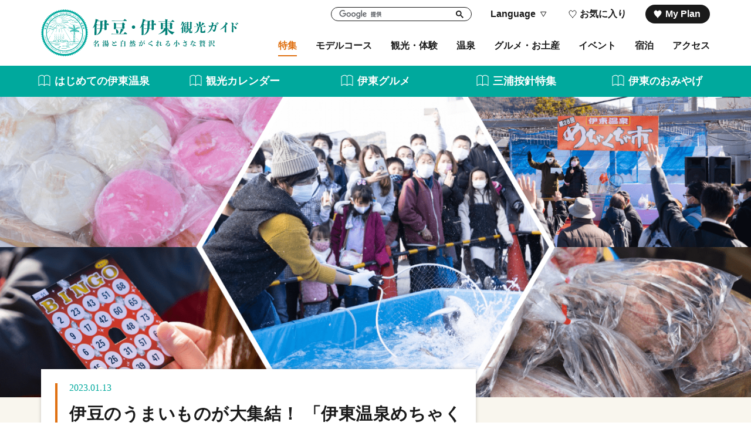

--- FILE ---
content_type: text/html; charset=UTF-8
request_url: https://itospa.com/feature/detail_172.html
body_size: 12777
content:
<!DOCTYPE html>
<html prefix="og: http://ogp.me/ns#" lang="ja"><!-- InstanceBegin template="/Templates/base.dwt" codeOutsideHTMLIsLocked="false" -->
<head>
<!-- Google Tag Manager -->
<script>(function(w,d,s,l,i){w[l]=w[l]||[];w[l].push({'gtm.start':
new Date().getTime(),event:'gtm.js'});var f=d.getElementsByTagName(s)[0],
j=d.createElement(s),dl=l!='dataLayer'?'&l='+l:'';j.async=true;j.src=
'https://www.googletagmanager.com/gtm.js?id='+i+dl;f.parentNode.insertBefore(j,f);
})(window,document,'script','dataLayer','GTM-5LK3WPC');</script>
<!-- End Google Tag Manager -->
<meta charset="utf-8">
<meta http-equiv="x-ua-compatible" content="ie=edge">
<meta name="viewport" content="width=device-width,initial-scale=1,viewport-fit=cover">
<meta name="format-detection" content="telephone=no">
<!-- InstanceBeginEditable name="doctitle" -->
<title>伊豆のうまいものが大集結！ 「伊東温泉めちゃくちゃ市」に行こう！｜伊豆・伊東観光ガイド - 伊東の観光・旅行情報サイト</title>
<!-- InstanceEndEditable -->
<link rel="canonical" href="https://itospa.com/feature/detail_172.html">
<meta name="description" content="その名前からして「一体どんなイベントなんだろう？」 と気になってしまう伊東温泉めちゃくちゃ市。何が &amp;quot;めちゃくちゃ&amp;quot; なのか、名前の由来からイベントの内容、来場前に知っておくと便利な情報まで、一挙にご紹介します！--------------…">
<meta name="author" content="伊東観光協会">
<meta property="og:locale" content="ja_JP">
<meta property="og:site_name" content="伊豆・伊東観光ガイド">
<meta property="og:url" content="https://itospa.com/feature/detail_172.html">
<meta property="og:type" content="article">
<meta property="og:image" content="https://itospa.com/lsc/upfile/article/0000/0172/172_1_l.png">
<meta name="apple-mobile-web-app-title" content="伊豆・伊東観光ガイド">
<link rel="apple-touch-icon" href="https://itospa.com/common/images/touchIcon.png">
<link rel="icon" href="https://itospa.com/favicon.ico">
<meta property="og:title" content="伊豆のうまいものが大集結！ 「伊東温泉めちゃくちゃ市」に行こう！｜伊豆・伊東観光ガイド - 伊東の観光・旅行情報サイト">
<meta property="og:description" content="その名前からして「一体どんなイベントなんだろう？」 と気になってしまう伊東温泉めちゃくちゃ市。何が &amp;quot;めちゃくちゃ&amp;quot; なのか、名前の由来からイベントの内容、来場前に知っておくと便利な情報まで、一挙にご紹介します！--------------…">
<meta property="fb:admins" content="632476543554768">
<meta name="twitter:site" content="@itospa">
<meta name="twitter:card" content="summary">
<meta name="twitter:title" content="伊豆のうまいものが大集結！ 「伊東温泉めちゃくちゃ市」に行こう！｜伊豆・伊東観光ガイド - 伊東の観光・旅行情報サイト">
<meta name="twitter:description" content="その名前からして「一体どんなイベントなんだろう？」 と気になってしまう伊東温泉めちゃくちゃ市。何が &amp;quot;めちゃくちゃ&amp;quot; なのか、名前の由来からイベントの内容、来場前に知っておくと便利な情報まで、一挙にご紹介します！--------------…">
<link rel="stylesheet" href="/common/css/default.css">
<link rel="stylesheet" href="/common/css/form.css">
<link rel="stylesheet" href="/common/css/base.css">
<!-- InstanceBeginEditable name="head" -->
<link rel="stylesheet" href="../common/lsc/css/froala/froala_style.min.css">
<link rel="stylesheet" href="../css/commonArticleDetail.css">
<link rel="stylesheet" href="css/common.css">
<!-- InstanceEndEditable -->
</head>
<body class="do scrollTop">
<!-- Google Tag Manager (noscript) -->
<noscript><iframe src="https://www.googletagmanager.com/ns.html?id=GTM-5LK3WPC"
height="0" width="0" style="display:none;visibility:hidden"></iframe></noscript>
<!-- End Google Tag Manager (noscript) -->
<div id="wrapper">
<header id="header">
	<div class="wrap">
		<h1 id="siteName">
			<a href="/index.html">
				<svg><title>伊豆・伊東観光ガイド</title><use xlink:href="#logoType"></use></svg>
				<svg><use xlink:href="#logoIcon"></use></svg>
			</a>
		</h1>
		<button id="navButton">menu</button>
	</div>
</header>
<nav id="nav">
	<div id="globalMenu">
		<div class="wrap">
			<ul>
				<li><a href="/feature/index.html">特集</a></li>
				<li><a href="/course/index.html">モデルコース</a></li>
				<li><a href="/spot/index.html">観光・体験</a></li>
				<li><a href="/spa/index.html">温泉</a></li>
				<li><a href="/gourmet/index.html">グルメ・お土産</a></li>
				<li><a href="/event/index.html">イベント</a></li>
				<li><a href="/stay/index.html">宿泊</a></li>
				<li><a href="/access/index.html">アクセス</a></li>
			</ul>
		</div>
	</div>
	<div id="extraMenu">
		<div class="wrap">
			<div id="googleSearch">
				<script>
					(function() {
						var cx = '010128766622298643233:kmkpbhmz6gs';
						var gcse = document.createElement('script');
						gcse.type = 'text/javascript';
						gcse.async = true;
						gcse.src = 'https://cse.google.com/cse.js?cx=' + cx;
						var s = document.getElementsByTagName('script')[0];
						s.parentNode.insertBefore(gcse, s);
					})();
				</script>
				<gcse:searchbox-only></gcse:searchbox-only>
			</div>
			<div id="selectLanguage">
				<dl>
					<dt>Language</dt>
					<dd style="display: none;">
						<a href="/en">English</a>
						<a href="/zh-CN">中文简体</a>
						<a href="/zh-TW">中文繁体</a>
						<a href="/ko">한국어</a>
					</dd>
				</dl>
			</div>
			<div id="nFavorite">
				<a href="/favorite/index.html">お気に入り</a>
			</div>
			<div id="nMyplan">
				<a href="/myplan/index.html">My Plan</a>
			</div>
		</div>
	</div>
	<div id="pickupMenu">
		<ul>
			<li>
				<a href="https://itospa.com/onsen" target="_self" data-collect-lang="1" data-collect-type="1" data-collect-id="5">はじめての伊東温泉</a>
			</li>
			<li>
				<a href="https://itospa.com/calendar" target="_self" data-collect-lang="1" data-collect-type="1" data-collect-id="14">観光カレンダー</a>
			</li>
			<li>
				<a href="https://itospa.com/feature/detail_156.html" target="_self" data-collect-lang="1" data-collect-type="1" data-collect-id="6">伊東グルメ</a>
			</li>
			<li>
				<a href="https://itospa.com/anjin" target="_self" data-collect-lang="1" data-collect-type="1" data-collect-id="21">三浦按針特集</a>
			</li>
			<li>
				<a href="https://itospa.com/feature/detail_95.html" target="_self" data-collect-lang="1" data-collect-type="1" data-collect-id="15">伊東のおみやげ</a>
			</li>
		</ul>
	</div>
</nav>
<main id="main">
<!-- InstanceBeginEditable name="main" -->
	<article id="detail">
		<header id="detailheader">
			<figure><img class="thumb" src="/lsc/upfile/article/0000/0172/172_1_l.png" alt="伊豆のうまいものが大集結！ 「伊東温泉めちゃくちゃ市」に行こう！"></figure>
			<div class="wrap">
				<div id="detailTitle">
					<h2 class="headline">伊豆のうまいものが大集結！ 「伊東温泉めちゃくちゃ市」に行こう！</h2>
					<time>2023.01.13</time>
				</div>
				<div id="detailLead">
					<div class="fr-view">
						<p><span style="font-size: 14px;">その名前からして「一体どんなイベントなんだろう？」 と気になってしまう<span style="color: rgb(235, 107, 86);"><strong><span style="font-size: 14px;"><span style="color: rgb(235, 107, 86);"><strong><span style="font-size: 14px;"><span style="color: rgb(235, 107, 86);"><strong>伊東温泉めちゃくちゃ市</strong></span></span></strong></span></span></strong></span>。</span></p>
<p><span style="font-size: 14px;">何が "めちゃくちゃ" なのか、名前の由来からイベントの内容、来場前に知っておくと便利な情報まで、一挙にご紹介します！</span></p>
<p><br></p>
<p>-----------------------------------------------------------------------</p>
<p>めちゃくちゃ市当日の開催可否は、SNSを通してお知らせいたします！</p>
<p><span style="color: rgb(84, 172, 210);">☆ Twitter </span> <iframe id="twitter-widget-0" scrolling="no" frameborder="0" allowtransparency="true" allowfullscreen="true" class="twitter-follow-button twitter-follow-button-rendered" style="position: static; visibility: visible; width: 170px; height: 20px;" title="Twitter Follow Button" src="https://platform.twitter.com/widgets/follow_button.2b1befbea3a1424bb94efd70105dfa52.ja.html#dnt=false&amp;id=twitter-widget-0&amp;lang=ja&amp;screen_name=itospa&amp;show_count=false&amp;show_screen_name=true&amp;size=m&amp;time=1659663139577" data-screen-name="itospa"><span class="fr-marker" data-id="0" data-type="true" style="display: none; line-height: 0;"></span><span class="fr-marker" data-id="0" data-type="false" style="display: none; line-height: 0;"></span></iframe></p>
<p><span style="color: rgb(235, 107, 86);"><a href="https://www.instagram.com/itouji_official/" rel="noopener noreferrer" target="_blank">★ Instagram @itouji_official</a></span></p>
<p><span style="color: rgb(41, 105, 176);"><a href="https://www.facebook.com/itotourism" rel="noopener noreferrer" target="_blank">☆ Facebook「いとし、いとうし」</a></span></p>
<p>-----------------------------------------------------------------------</p>
<p><br></p>
<p><span style="font-size: 14px;">&lt; 目次 &gt;</span></p>
<p><span style="font-size: 14px;">１．めちゃくちゃ市とは？</span></p>
<p><span style="font-size: 14px;">２．どんな「うまいもの」が並ぶの？</span></p>
<p><span style="font-size: 14px;">３．目玉イベント① めちゃくちゃ大オークション</span></p>
<p><span style="font-size: 14px;">４．目玉イベント② めちゃくちゃBINGO大会</span></p>
<p><span style="font-size: 14px;">５．その他イベント目白押し！</span></p>
<p><span style="font-size: 14px;">６．合わせてこちらも！</span></p>
					</div>
				</div>
			</div>
		</header>
		
		<div id="detailContents">
			<div class="wrap">
				<div id="detailMain">
					<div id="detailList">
						<section id="775">
							<h3 class="title">めちゃくちゃ市とは？</h3>
							<div class="fr-view">
								<p><span style="color: rgb(235, 107, 86);"><strong>伊東温泉めちゃくちゃ市</strong></span>とは、伊東市や伊豆地区などの特産品を一堂に集めた大物産市で、海産物や農産物、特産品の干物や地元銘菓などの地産品を<strong>&rdquo;めちゃくちゃに安い&rdquo;</strong>値段で買うことができるイベントです。</p><p>毎年1月の第4土・日曜日に開催されています。</p><p>※詳しくは<a href="https://itospa.com/event/detail_10002.html">こちら</a>のイベント詳細ページをご覧ください。</p><p><img src="/lsc/upfile/articleDetail/0000/0775/775_d002_l.jpg" data-thumb="/lsc/upfile/articleDetail/0000/0775/775_d002_s.jpg" style="width: 550px;" class="fr-fic fr-dib fr-fil"></p><p><br></p><p>しかも、ただの物産市ではありません！</p><p>ステージイベントとして、毎年会場全体が盛り上がる<strong>「めちゃくちゃ大オークション」</strong>や、誰もが豪華景品をゲットできるチャンスがある<strong>「めちゃくちゃBINGO大会」</strong>が催される他、太鼓やスティールパンの演奏、紅白餅わたしなど、イベントが目白押しです <span class="fr-emoticon fr-deletable fr-emoticon-img" style="background: url(https://cdnjs.cloudflare.com/ajax/libs/emojione/2.0.1/assets/svg/1f632.svg);">&nbsp;</span>&nbsp;</p><p>今からその詳細を一つ一つご紹介していきます！</p><p><br></p><p><span style="color: rgb(247, 218, 100);">＊</span><span style="color: rgb(250, 197, 28);">　</span><span style="color: rgb(243, 121, 52);">＊</span><span style="color: rgb(250, 197, 28);">　</span><span style="color: rgb(247, 218, 100);">＊</span><span style="color: rgb(250, 197, 28);">　</span><span style="color: rgb(243, 121, 52);">＊</span><span style="color: rgb(250, 197, 28);">　</span><span style="color: rgb(247, 218, 100);">＊</span><span style="color: rgb(250, 197, 28);">　</span><span style="color: rgb(243, 121, 52);">＊</span><span style="color: rgb(250, 197, 28);">　</span><span style="color: rgb(247, 218, 100);">＊</span><span style="color: rgb(250, 197, 28);">　</span><span style="color: rgb(243, 121, 52);">＊</span><span style="color: rgb(250, 197, 28);">　</span><span style="color: rgb(247, 218, 100);">＊</span><span style="color: rgb(250, 197, 28);">　</span><span style="color: rgb(243, 121, 52);">＊</span><span style="color: rgb(250, 197, 28);">　</span><span style="color: rgb(247, 218, 100);">＊</span><span style="color: rgb(250, 197, 28);">　</span><span style="color: rgb(243, 121, 52);">＊</span><span style="color: rgb(250, 197, 28);">　<span style="color: rgb(247, 218, 100);">＊</span><span style="color: rgb(250, 197, 28);">　</span><span style="color: rgb(243, 121, 52);">＊</span><span style="color: rgb(250, 197, 28);">　</span></span></p><p>　</p><p><span style="font-size: 19px;"><strong>今年度のめちゃくちゃ市の情報はコチラ！</strong></span></p><p><br></p><p>開催日時、会場へのアクセス、</p><p>駐車場情報などをまとめています &darr;</p><p><br></p><p><span style="color: rgb(26, 188, 156);"><a href="https://itospa.com/event/detail_10002.html" rel="noopener noreferrer" target="_blank"><strong>★伊東温泉めちゃくちゃ市 イベントページ★</strong></a></span></p><p><br></p><p><span style="color: rgb(247, 218, 100);">＊</span><span style="color: rgb(250, 197, 28);">　</span><span style="color: rgb(243, 121, 52);">＊</span><span style="color: rgb(250, 197, 28);">　</span><span style="color: rgb(247, 218, 100);">＊</span><span style="color: rgb(250, 197, 28);">　</span><span style="color: rgb(243, 121, 52);">＊</span><span style="color: rgb(250, 197, 28);">　</span><span style="color: rgb(247, 218, 100);">＊</span><span style="color: rgb(250, 197, 28);">　</span><span style="color: rgb(243, 121, 52);">＊</span><span style="color: rgb(250, 197, 28);">　</span><span style="color: rgb(247, 218, 100);">＊</span><span style="color: rgb(250, 197, 28);">　</span><span style="color: rgb(243, 121, 52);">＊</span><span style="color: rgb(250, 197, 28);">　</span><span style="color: rgb(247, 218, 100);">＊</span><span style="color: rgb(250, 197, 28);">　</span><span style="color: rgb(243, 121, 52);">＊</span><span style="color: rgb(250, 197, 28);">　</span><span style="color: rgb(247, 218, 100);">＊</span><span style="color: rgb(250, 197, 28);">　</span><span style="color: rgb(243, 121, 52);">＊</span><span style="color: rgb(250, 197, 28);">　<span style="color: rgb(247, 218, 100);">＊</span><span style="color: rgb(250, 197, 28);">　</span><span style="color: rgb(243, 121, 52);">＊</span><span style="color: rgb(250, 197, 28);">　</span></span></p>
							</div>
							<div class="link"></div>
						</section>
						<section id="774">
							<h3 class="title">どんな「うまいもの」が並ぶの？</h3>
							<div class="fr-view">
								<p><span style="font-size: 18px;"><span style="color: rgb(235, 107, 86);"><strong>▼</strong></span><strong>&nbsp;ひもの・海産物</strong></span></p><p><br></p><p>相模湾に面している伊東市では、年間を通して様々なお魚が水揚げされます。</p><p>昔ながらの天日干しでつくられたひものは、ふっくらとした身に魚の旨みが凝縮されていて美味しいと評判です。</p><p>地のりや佃煮、伊勢海老せんべいなど、海産物を使ったお土産品も出品されます。</p><p><span class="fr-img-caption fr-fic fr-dib fr-fil" style="width: 840px;"><span class="fr-img-wrap" style="width: 100%;"><img src="/lsc/upfile/articleDetail/0000/0774/774_d003_l.png" data-thumb="/lsc/upfile/articleDetail/0000/0774/774_d003_s.png" style="width: 100%;"><span class="fr-inner">※商品は開催年により異なります</span></span></span></p><hr><p><br></p><p><span style="font-size: 18px;"><span style="color: rgb(235, 107, 86);"><strong>▼</strong></span><strong>&nbsp;お惣菜・ごはん</strong></span></p><p><br></p><p>ボリューム満点な伊東温泉焼きそばや、コロッケ、メンチカツなどのお惣菜が、伊豆半島各地から勢ぞろい！</p><p>おこわや、さんま寿しなどのご飯ものもあります。</p><p><span style="background-color: initial;">買ってその場で食べるも良し、晩ごはんのおかずにもぴったりです。</span></p><p>（※新型コロナウイルスの感染状況により、飲食スペースの閉鎖・会場内での飲食を禁止させて頂く場合があります。）</p><p><span class="fr-img-caption fr-fic fr-dib fr-fil" style="width: 700px; width: 700px;"><span class="fr-img-wrap" style="width: 100%;"><img src="/lsc/upfile/articleDetail/0000/0774/774_d011_l.png" data-thumb="/lsc/upfile/articleDetail/0000/0774/774_d011_s.png" style="width: 100%;"><span class="fr-inner"><span class="fr-inner" contenteditable="true">※商品は開催年により異なります</span></span></span></span></p><hr><p><br></p><p><span style="font-size: 18px;"><span style="color: rgb(235, 107, 86);"><strong>▼</strong></span><strong>&nbsp;農産物・花木</strong></span></p><p><br></p><p>伊東市を含む伊豆半島では、冬季の温暖な気候を利用した多くの農産物が栽培されています。&nbsp;</p><p>みかんや朝採れいちご、富士の湧水で育った生わさび、香り豊かなレモングラスハーブティーなどの加工品が並びます。</p><p>さらに、切りバラやヒノキといった花木も出品されます。</p><p><br></p><p>伊東市の友好都市である福島県広野町も出店を予定しており、広野町産のこしひかりや野菜、漬物が出品されます。（※出店は1日目のみ）</p><p><span class="fr-img-caption fr-fic fr-dib fr-fil" style="width: 750px; width: 750px;"><span class="fr-img-wrap" style="width: 100%;"><img src="/lsc/upfile/articleDetail/0000/0774/774_d004_l.png" data-thumb="/lsc/upfile/articleDetail/0000/0774/774_d004_s.png" style="width: 100%;"><span class="fr-inner"><span class="fr-inner" contenteditable="true">※商品は開催年により異なります</span></span></span></span></p><hr><p><br></p><p><span style="font-size: 18px;"><span style="color: rgb(235, 107, 86);"><strong>▼</strong></span><strong>&nbsp;お菓子・パン</strong></span></p><p><br></p><p>伊東市は、昔からの温泉街の名残としてお菓子屋さんが多数存在しており、<a href="https://ito-okashii-kyowakoku.com/" rel="noopener noreferrer" target="_blank">「伊東お菓子ぃ共和国」</a>と銘打って街のPRをしています。</p><p>そんな伊東を代表するお菓子の数々がめちゃくちゃ市に登場！</p><p>さらに、伊東菓子組合の自慢のパンもスペシャルプライスで出品されます。</p><p><span class="fr-img-caption fr-fic fr-dib fr-fil" style="width: 691.992px;"><span class="fr-img-wrap" style="width: 100%;"><img src="/lsc/upfile/articleDetail/0000/0774/774_d010_l.png" data-thumb="/lsc/upfile/articleDetail/0000/0774/774_d010_s.png" style="width: 100%;"><span class="fr-inner"><span class="fr-inner" contenteditable="true">※商品は開催年により異なります</span></span></span></span></p>
							</div>
							<div class="link"></div>
							<div class="column">
								<h4 class="title">Column</h4>
								<div>
									<figure><img class="thumb" data-src="/lsc/upfile/articleDetail/0000/0774/774_101_m.jpg"></figure>
									<div class="">
										<h5 class="subTitle">伊東温泉宿泊者限定！ひもの詰め合わせプレゼント</h5>
										<div>
											<div class="fr-view">
												<p>1月最終週の金曜日または土曜日に対象となる旅館・ホテル・民宿等にご宿泊いただき、宿泊施設で配布される引換券を持参の上ご来場いただいたお客様に、先着順で「ひもの詰め合わせ」をプレゼントします。（※引換券配布対象施設の確認は、各宿泊施設にお問合せください。）</p>
											</div>
										</div>
									</div>
								</div>
							</div>
						</section>
						<section id="773">
							<h3 class="title">目玉イベント① めちゃくちゃ大オークション</h3>
							<div class="fr-view">
								<p>続いては、めちゃくちゃ市の目玉イベントの一つ<strong>「めちゃくちゃ大オークション」</strong>をご紹介！</p><p>特大ひものや伊東温泉ペア宿泊券などの賞品を、来場者がオ<em>ークション</em>形式で競り落とします。</p><p>毎年盛り上がりを見せる人気のイベントです。</p><p><img src="/lsc/upfile/articleDetail/0000/0773/773_d006_l.png" data-thumb="/lsc/upfile/articleDetail/0000/0773/773_d006_s.png" class="fr-fic fr-dib fr-fil" style="width: 100%;"></p><p><br></p><p>そして、賞品の中でも特にユニークなのが<strong>「漁業権」</strong>！</p><p>この漁業権を落札すると、会場内に設けられた特設漁場（いけす）で魚を掬（すく）うことができます。</p><p>網は大・中・小の3種類で、その大きさ毎に競りが行われます。</p><p><img src="/lsc/upfile/articleDetail/0000/0773/773_d007_l.png" data-thumb="/lsc/upfile/articleDetail/0000/0773/773_d007_s.png" class="fr-fic fr-dib fr-fil" style="width: 100%;"></p><p><br></p><p>競技時間は網が大きくなるにつれて短くなります。（小網60秒、中網30秒、大網15秒）</p><p>落札者の皆さんが生きのいい魚達を懸命に掬（すく）う姿に、見ている側もつい熱くなってしまいます。</p><p>我こそは！という方はぜひ挑戦してみてくださいね。</p><p><img src="/lsc/upfile/articleDetail/0000/0773/773_d003_l.jpg" class="fr-fic fr-dib fr-fil" data-thumb="/lsc/upfile/articleDetail/0000/0773/773_d003_s.jpg" style="width: 550px;"></p><p><br></p><p><strong><span style="font-size: 14px;">★ 実際のいけす内の様子を動画でご覧いただけます！（2022年1月開催 第28回めちゃくちゃ市にて撮影）</span></strong></p><p><br></p><p><span class="fr-video fr-fvc fr-dvb fr-draggable fr-fvl" contenteditable="false" draggable="true"><iframe src="https://www.youtube.com/embed/OdMJCozvyA4?wmode=opaque" frameborder="0" allowfullscreen="" class="fr-draggable" style="width: 550px; height: 360px;"></iframe></span></p>
							</div>
							<div class="link"></div>
						</section>
						<section id="772">
							<h3 class="title">目玉イベント② めちゃくちゃBINGO大会</h3>
							<div class="fr-view">
								<p>そしてもう一つの目玉イベントが<strong>「めちゃくちゃBINGO大会」</strong>！</p><p>何が当たるかはその場で発表されますが、どなたにも豪華景品をゲットできるチャンスがあります。</p><p>見事ビンゴになった方は、全部で9枠あるパネルの中から好きな数字を選び、そのパネルをめくって出た景品が貰える仕組みになっています。</p><p><img src="/lsc/upfile/articleDetail/0000/0772/772_d003_l.jpg" class="fr-fic fr-dib fr-fil" data-thumb="/lsc/upfile/articleDetail/0000/0772/772_d003_s.jpg" style="background-color: initial; width: 550px;"></p><p><br></p><p>開始前にスタッフがビンゴカードを配布するので、参加したい方は忘れずに受け取ってくださいね。（※上限数に達し次第配布終了）</p><p><img src="/lsc/upfile/articleDetail/0000/0772/772_d004_l.png" class="fr-fic fr-dib fr-fil" data-thumb="/lsc/upfile/articleDetail/0000/0772/772_d004_s.png" style="width: 100%;"></p>
							</div>
							<div class="link"></div>
						</section>
						<section id="771">
							<h3 class="title">その他イベント目白押し！</h3>
							<div class="fr-view">
								<p>他にも、伊東囃子保存会による太鼓演奏や、姉妹都市・長野県諏訪市による御諏訪太鼓（おすわだいこ）演奏、スティールパン演奏などのステージイベントが行われます。</p><p><img src="/lsc/upfile/articleDetail/0000/0771/771_d001_l.jpg" data-thumb="/lsc/upfile/articleDetail/0000/0771/771_d001_s.jpg" style="width: 550px;" class="fr-fic fr-dib fr-fil"></p><p><br></p><p>そして、イベントのオープニングと締めくくりに行われるのが「紅白餅わたし」。</p><p>めちゃくちゃ市にご来場いただいた感謝の気持ちをこめて皆さんにお配りします。</p><p>ステージ前で配布いたしますので、ぜひ忘れずにお立ち寄りください！（※1日目、2日目ともに上限数に達し次第配布終了）</p><p><img src="/lsc/upfile/articleDetail/0000/0771/771_d002_l.png" class="fr-fic fr-dib fr-fil" data-thumb="/lsc/upfile/articleDetail/0000/0771/771_d002_s.png" style="width: 100%;"></p><p><br></p><p><span style="color: rgb(247, 218, 100);">＊</span><span style="color: rgb(250, 197, 28);">　</span><span style="color: rgb(243, 121, 52);">＊</span><span style="color: rgb(250, 197, 28);">　</span><span style="color: rgb(247, 218, 100);">＊</span><span style="color: rgb(250, 197, 28);">　</span><span style="color: rgb(243, 121, 52);">＊</span><span style="color: rgb(250, 197, 28);">　</span><span style="color: rgb(247, 218, 100);">＊</span><span style="color: rgb(250, 197, 28);">　</span><span style="color: rgb(243, 121, 52);">＊</span><span style="color: rgb(250, 197, 28);">　</span><span style="color: rgb(247, 218, 100);">＊</span><span style="color: rgb(250, 197, 28);">　</span><span style="color: rgb(243, 121, 52);">＊</span><span style="color: rgb(250, 197, 28);">　</span><span style="color: rgb(247, 218, 100);">＊</span><span style="color: rgb(250, 197, 28);">　</span><span style="color: rgb(243, 121, 52);">＊</span><span style="color: rgb(250, 197, 28);">　</span><span style="color: rgb(247, 218, 100);">＊</span><span style="color: rgb(250, 197, 28);">　</span><span style="color: rgb(243, 121, 52);">＊</span><span style="color: rgb(250, 197, 28);">　<span style="color: rgb(247, 218, 100);">＊</span><span style="color: rgb(250, 197, 28);">　</span><span style="color: rgb(243, 121, 52);">＊</span><span style="color: rgb(250, 197, 28);">　</span></span></p><p>　</p><p><span style="font-size: 19px;"><strong>今年度のめちゃくちゃ市の情報はコチラ！</strong></span></p><p><br></p><p>開催日時、会場へのアクセス、</p><p>駐車場情報などをまとめています &darr;</p><p><br></p><p><span style="color: rgb(26, 188, 156);"><a href="https://itospa.com/event/detail_10002.html" rel="noopener noreferrer" target="_blank"><strong>★伊東温泉めちゃくちゃ市 イベントページ★</strong></a></span></p><p><br></p><p><span style="color: rgb(247, 218, 100);">＊</span><span style="color: rgb(250, 197, 28);">　</span><span style="color: rgb(243, 121, 52);">＊</span><span style="color: rgb(250, 197, 28);">　</span><span style="color: rgb(247, 218, 100);">＊</span><span style="color: rgb(250, 197, 28);">　</span><span style="color: rgb(243, 121, 52);">＊</span><span style="color: rgb(250, 197, 28);">　</span><span style="color: rgb(247, 218, 100);">＊</span><span style="color: rgb(250, 197, 28);">　</span><span style="color: rgb(243, 121, 52);">＊</span><span style="color: rgb(250, 197, 28);">　</span><span style="color: rgb(247, 218, 100);">＊</span><span style="color: rgb(250, 197, 28);">　</span><span style="color: rgb(243, 121, 52);">＊</span><span style="color: rgb(250, 197, 28);">　</span><span style="color: rgb(247, 218, 100);">＊</span><span style="color: rgb(250, 197, 28);">　</span><span style="color: rgb(243, 121, 52);">＊</span><span style="color: rgb(250, 197, 28);">　</span><span style="color: rgb(247, 218, 100);">＊</span><span style="color: rgb(250, 197, 28);">　</span><span style="color: rgb(243, 121, 52);">＊</span><span style="color: rgb(250, 197, 28);">　<span style="color: rgb(247, 218, 100);">＊</span><span style="color: rgb(250, 197, 28);">　</span><span style="color: rgb(243, 121, 52);">＊</span><span style="color: rgb(250, 197, 28);">　</span></span></p>
							</div>
							<div class="link"></div>
						</section>
						<section id="769">
							<h3 class="title">合わせてこちらも！</h3>
							<div class="fr-view">
								<p><span style="font-size: 14px;">めちゃくちゃ市の楽しみはこれだけじゃありません！</span></p><p><span style="font-size: 14px;">せっかく伊東に来たならば、ここでしか食べられないグルメや、昔ながらの温泉街ならではの観光スポットにもぜひ足を運んでみてください <span class="fr-emoticon fr-deletable fr-emoticon-img" style="background: url(https://cdnjs.cloudflare.com/ajax/libs/emojione/2.0.1/assets/svg/1f60a.svg);">&nbsp;</span>&nbsp;</span></p><p><span style="font-size: 14px;">藤の広場、伊東駅、シャトルバスの発着場であるマリンタウン周辺のスポットを集めてみました！</span></p>
							</div>
							<div class="link"></div>
							<div class="item">
								<dl>
									<dt>伊東温泉観光・文化施設　東海館（旧木造建築の旅館）</dt>
									<dd><img class="thumb" data-src="/lsc/upfile/spot/0005/2002/52002_1_m.jpg"></dd>
									<dd>日本の伝統美にふれて、素敵な思い出づくりを</dd>
									<dd><a class="linkBut more" href="https://itospa.com/spot/detail_52002.html" target="_self">もっと見る</a></dd>
								</dl>
								<dl>
									<dt>道の駅伊東マリンタウン</dt>
									<dd><img class="thumb" data-src="/lsc/upfile/spot/0005/0001/50001_2_m.jpg"></dd>
									<dd>買い物、グルメ、温泉と一日遊べる道の駅！</dd>
									<dd><a class="linkBut more" href="https://itospa.com/spot/detail_50001.html" target="_self">もっと見る</a></dd>
								</dl>
								<dl>
									<dt>ミートデリカショップ 肉のつくばや</dt>
									<dd><img class="thumb" data-src="/lsc/upfile/spot/0005/4253/54253_3_m.jpg"></dd>
									<dd>安い！うまい！熱々メンチカツとコロッケのお店</dd>
									<dd><a class="linkBut more" href="https://itospa.com/gourmet/detail_54253.html" target="_self">もっと見る</a></dd>
								</dl>
								<dl>
									<dt>cafe TATI sweets</dt>
									<dd><img class="thumb" data-src="/lsc/upfile/spot/0005/4275/54275_2_m.jpg"></dd>
									<dd>スイーツがメインな大人のカフェです</dd>
									<dd><a class="linkBut more" href="https://itospa.com/gourmet/detail_54275.html" target="_self">もっと見る</a></dd>
								</dl>
								<dl>
									<dt>ヤマモトコーヒー二番館</dt>
									<dd><img class="thumb" data-src="/lsc/upfile/spot/0005/4246/54246_2_m.jpg"></dd>
									<dd>伊東で愛され50年</dd>
									<dd><a class="linkBut more" href="https://itospa.com/gourmet/detail_54246.html" target="_self">もっと見る</a></dd>
								</dl>
							</div>
						</section>
					</div>
					<footer id="detailMap">
						<div class="toggleMenu linkBut more">地図を</div>
						<div class="toggleBox">
							<h4 class="title">紹介したスポットをマップで見る</h4>
							<div id="gMap" class="googlemap" data-map-key="AIzaSyCuE6s2zfquqLHOWyRs3WwagKqsZLLXo3E" data-map-lat="34.970524" data-map-lng="139.092919" data-map-zoom="18"></div>
							<p>Google Mapの読み込みが1日の上限を超えた場合、正しく表示されない場合がございますので、ご了承ください。</p>
							<ul>
								<li data-marker-count="1" data-marker-title="伊東温泉観光・文化施設　東海館（旧木造建築の旅館）" data-marker-link="https://itospa.com/spot/detail_52002.html" data-marker-linktitle="詳細を見る" data-marker-image="/lsc/upfile/spot/0005/2002/52002_1_s.jpg" data-marker-lat="34.9716499" data-marker-lng="139.09707219999996">
									伊東温泉観光・文化施設　東海館（旧木造建築の旅館）
								</li>
								<li data-marker-count="2" data-marker-title="道の駅伊東マリンタウン" data-marker-link="https://itospa.com/spot/detail_50001.html" data-marker-linktitle="詳細を見る" data-marker-image="/lsc/upfile/spot/0005/0001/50001_2_s.jpg" data-marker-lat="34.9853519" data-marker-lng="139.09426439999993">
									道の駅伊東マリンタウン
								</li>
								<li data-marker-count="3" data-marker-title="ミートデリカショップ 肉のつくばや" data-marker-link="https://itospa.com/gourmet/detail_54253.html" data-marker-linktitle="詳細を見る" data-marker-image="/lsc/upfile/spot/0005/4253/54253_3_s.jpg" data-marker-lat="34.9684425" data-marker-lng="139.0984378">
									ミートデリカショップ 肉のつくばや
								</li>
								<li data-marker-count="4" data-marker-title="cafe TATI sweets" data-marker-link="https://itospa.com/gourmet/detail_54275.html" data-marker-linktitle="詳細を見る" data-marker-image="/lsc/upfile/spot/0005/4275/54275_2_s.jpg" data-marker-lat="34.9709104" data-marker-lng="139.0988585">
									cafe TATI sweets
								</li>
								<li data-marker-count="5" data-marker-title="ヤマモトコーヒー二番館" data-marker-link="https://itospa.com/gourmet/detail_54246.html" data-marker-linktitle="詳細を見る" data-marker-image="/lsc/upfile/spot/0005/4246/54246_2_s.jpg" data-marker-lat="34.9697875" data-marker-lng="139.0981036">
									ヤマモトコーヒー二番館
								</li>
							</ul>
						</div>
					</footer>
					<div id="detailSns">
						<ul>
							<li><a data-target="facebook">いいね</a></li>
							<li><a data-target="twitter">ツイート</a></li>
							<li><a data-target="line">LINEで送る</a></li>
						</ul>
					</div>
				</div>
				<nav id="detailSide">
					<div id="ranking">
						<h3 class="title">人気記事ランキング</h3>
						<div>
							<dl>
								<dt>【2026年最新版】一年に一度しか見られない！大室山 山焼きレポート</dt>
								<dd><img class="thumb" data-src="/lsc/upfile/article/0000/0117/117_1_s.png" alt="【2026年最新版】一年に一度しか見られない！大室山 山焼きレポート"/></dd>
								<dd><a href="https://itospa.com/feature/detail_117.html">MORE &gt;</a></dd>
							</dl>
							<dl>
								<dt>はじめての伊東温泉</dt>
								<dd><img class="thumb" data-src="/lsc/upfile/article/0000/0168/168_1_s.png" alt="はじめての伊東温泉"/></dd>
								<dd><a href="https://itospa.com/onsen">MORE &gt;</a></dd>
							</dl>
							<dl>
								<dt>伊東にあるランチにオススメ海鮮料理店５選・海鮮グルメ特集！！</dt>
								<dd><img class="thumb" data-src="/lsc/upfile/article/0000/0156/156_1_s.png" alt="伊東にあるランチにオススメ海鮮料理店５選・海鮮グルメ特集！！"/></dd>
								<dd><a href="https://itospa.com/feature/detail_156.html">MORE &gt;</a></dd>
							</dl>
							<dl>
								<dt>伊東市のイベントカレンダー「伊東温泉　観光ごよみ」</dt>
								<dd><img class="thumb" data-src="/lsc/upfile/article/0000/0044/44_1_s.jpg" alt="伊東市のイベントカレンダー「伊東温泉　観光ごよみ」"/></dd>
								<dd><a href="https://itospa.com/calendar">MORE &gt;</a></dd>
							</dl>
							<dl>
								<dt>伊東に来たら、まずはこのグルメ</dt>
								<dd><img class="thumb" data-src="/lsc/upfile/article/0000/0015/15_1_s.jpg" alt="伊東に来たら、まずはこのグルメ"/></dd>
								<dd><a href="https://itospa.com/feature/gourmet">MORE &gt;</a></dd>
							</dl>
						</div>
					</div>
				</nav>
			</div>
		</div>
	</article>
<!-- InstanceEndEditable -->
</main>
<div id="pagePath">
	<div class="wrap">
		<ul>
			<li><a href="/index.html">HOME</a></li>
			<!-- InstanceBeginEditable name="pagePath" -->
			<li><a href="index.html">特集</a></li>
			<li>伊豆のうまいものが大集結！ 「伊東温泉めちゃくちゃ市」に行こう！</li>
			<!-- InstanceEndEditable -->
		</ul>
	</div>
</div>
<div id="pr">
	<div class="wrap">
		<h3 class="title line">PR</h3>
		<div id="prBanner">
			<ul>
				<li>
					<a href="http://www.ito.or.jp/" target="_self" data-collect-lang="1" data-collect-type="1" data-collect-id="22">
						<img src="/lsc/upfile/adBanner/0000/0022/22_1_s.jpg" alt="伊東温泉旅館ホテル協同組合">
					</a>
				</li>
				<li>
					<a href="/spot/detail_52002.html" target="_self" data-collect-lang="1" data-collect-type="1" data-collect-id="19">
						<img src="/lsc/upfile/adBanner/0000/0019/19_1_s.png" alt="東海館">
					</a>
				</li>
				<li>
					<a href="https://www.seizanyamato.jp/" target="_blank" data-collect-lang="1" data-collect-type="1" data-collect-id="16">
						<img src="/lsc/upfile/adBanner/0000/0016/16_1_s.jpg" alt="靑山やまと">
					</a>
				</li>
				<li>
					<a href="https://itospa.com/spot/detail_54402.html" target="_blank" data-collect-lang="1" data-collect-type="1" data-collect-id="20">
						<img src="/lsc/upfile/adBanner/0000/0020/20_1_s.jpg" alt="お座敷文化大学">
					</a>
				</li>
				<li>
					<a href="https://www.yokikan.co.jp/" target="_blank" data-collect-lang="1" data-collect-type="1" data-collect-id="15">
						<img src="/lsc/upfile/adBanner/0000/0015/15_1_s.jpg" alt="陽気館">
					</a>
				</li>
				<li>
					<a href="http://yumemizuki.com/" target="_blank" data-collect-lang="1" data-collect-type="1" data-collect-id="14">
						<img src="/lsc/upfile/adBanner/0000/0014/14_1_s.jpg" alt="夢海月">
					</a>
				</li>
				<li>
					<a href="http://www.ito-marinetown.co.jp/" target="_blank" data-collect-lang="1" data-collect-type="1" data-collect-id="13">
						<img src="/lsc/upfile/adBanner/0000/0013/13_1_s.gif" alt="伊東マリンタウン">
					</a>
				</li>
				<li>
					<a href="http://ito-guide.on.arena.ne.jp/" target="_blank" data-collect-lang="1" data-collect-type="1" data-collect-id="12">
						<img src="/lsc/upfile/adBanner/0000/0012/12_1_s.jpg" alt="伊東市自然歴史案内人会">
					</a>
				</li>
				<li>
					<a href="http://www.hotel-juraku.co.jp/ito/" target="_blank" data-collect-lang="1" data-collect-type="1" data-collect-id="11">
						<img src="/lsc/upfile/adBanner/0000/0011/11_1_s.jpg" alt="ホテル聚楽">
					</a>
				</li>
				<li>
					<a href="https://www.kameyarakan.com/" target="_blank" data-collect-lang="1" data-collect-type="1" data-collect-id="7">
						<img src="/lsc/upfile/adBanner/0000/0007/7_1_s.jpg" alt="かめや楽寛">
					</a>
				</li>
				<li>
					<a href="https://shaboten.co.jp/" target="_blank" data-collect-lang="1" data-collect-type="1" data-collect-id="2">
						<img src="/lsc/upfile/adBanner/0000/0002/2_1_s.jpg" alt="伊豆シャボテン動物公園グループ">
					</a>
				</li>
			</ul>
		</div>
		<div id="prSlide">
			<ul class="slide" style="display: none;">
				<li>
					<a href="https://wwws.kadokawa.co.jp/support/walker/" target="_self" data-collect-lang="1" data-collect-type="1" data-collect-id="42">
						<img src="/lsc/upfile/banner/0000/0042/42_1_s.jpg" alt="ウォーカープラス　紅葉">
					</a>
				</li>
				<li>
					<a href="https://youtu.be/dCnBQxNJXl4?si=rrxwARvIylpDQW3k" target="_self" data-collect-lang="1" data-collect-type="1" data-collect-id="41">
						<img src="/lsc/upfile/banner/0000/0041/41_1_s.jpg" alt="三ツ屋亜美　『 明日を探して〜始まりの駅・川奈〜』MV">
					</a>
				</li>
				<li>
					<a href="https://izukogen-iko.or.jp/" target="_self" data-collect-lang="1" data-collect-type="1" data-collect-id="40">
						<img src="/lsc/upfile/banner/0000/0040/40_1_s.jpg" alt="伊豆高原観光ガイド">
					</a>
				</li>
				<li>
					<a href="https://taikenmura.com/" target="_self" data-collect-lang="1" data-collect-type="1" data-collect-id="39">
						<img src="/lsc/upfile/banner/0000/0039/39_1_s.png" alt="伊豆高原体験村">
					</a>
				</li>
				<li>
					<a href="https://ito-marinetown.co.jp/furusato-tax/" target="_blank" data-collect-lang="1" data-collect-type="1" data-collect-id="37">
						<img src="/lsc/upfile/banner/0000/0037/37_1_s.jpg" alt="ふるさと納税">
					</a>
				</li>
				<li>
					<a href="https://nationalpark-ippekiko.jp/" target="_self" data-collect-lang="1" data-collect-type="1" data-collect-id="32">
						<img src="/lsc/upfile/banner/0000/0032/32_1_s.jpg" alt="IPEEKIKO NATIONAL PARK">
					</a>
				</li>
				<li>
					<a href="https://b-izu.com/" target="_self" data-collect-lang="1" data-collect-type="1" data-collect-id="29">
						<img src="/lsc/upfile/banner/0000/0029/29_1_s.jpg" alt="美伊豆　伊豆観光公式サイト">
					</a>
				</li>
				<li>
					<a href="https://izuhack.akao-hotel.co.jp/" target="_self" data-collect-lang="1" data-collect-type="1" data-collect-id="26">
						<img src="/lsc/upfile/banner/0000/0026/26_1_s.png" alt="IZU HACK">
					</a>
				</li>
				<li>
					<a href="https://www.fmito.com/" target="_self" data-collect-lang="1" data-collect-type="1" data-collect-id="25">
						<img src="/lsc/upfile/banner/0000/0025/25_1_s.png" alt="FM伊東なぎさステーション">
					</a>
				</li>
				<li>
					<a href="https://www.izuakazawa.jp" target="_self" data-collect-lang="1" data-collect-type="1" data-collect-id="21">
						<img src="/lsc/upfile/banner/0000/0021/21_1_s.jpg" alt="赤沢温泉郷">
					</a>
				</li>
				<li>
					<a href="https://izu-navi.com/" target="_self" data-collect-lang="1" data-collect-type="1" data-collect-id="20">
						<img src="/lsc/upfile/banner/0000/0020/20_1_s.png" alt="伊豆観光情報">
					</a>
				</li>
				<li>
					<a href="http://www.ito-usami.com/" target="_blank" data-collect-lang="1" data-collect-type="1" data-collect-id="15">
						<img src="/lsc/upfile/banner/0000/0015/15_1_s.png" alt="宇佐美観光会">
					</a>
				</li>
				<li>
					<a href="https://www.ikctv.com/roadinfo/" target="_blank" data-collect-lang="1" data-collect-type="1" data-collect-id="14">
						<img src="/lsc/upfile/banner/0000/0014/14_1_s.png" alt="道路情報">
					</a>
				</li>
				<li>
					<a href="https://www.tokaibus.jp/tokaibuszensen-freekippu/" target="_blank" data-collect-lang="1" data-collect-type="1" data-collect-id="13">
						<img src="/lsc/upfile/banner/0000/0013/13_1_s.jpg" alt="東海バス全線フリーきっぷ">
					</a>
				</li>
				<li>
					<a href="https://izugeopark.org/" target="_blank" data-collect-lang="1" data-collect-type="1" data-collect-id="12">
						<img src="/lsc/upfile/banner/0000/0012/12_1_s.jpg" alt="伊豆半島ジオパーク">
					</a>
				</li>
				<li>
					<a href="http://www.izudreampass.com/" target="_blank" data-collect-lang="1" data-collect-type="1" data-collect-id="11">
						<img src="/lsc/upfile/banner/0000/0011/11_1_s.png" alt="伊豆ドリームパス">
					</a>
				</li>
				<li>
					<a href="http://api.eventbank.jp/gateway/link/index.php?key=827801604164" target="_blank" data-collect-lang="1" data-collect-type="1" data-collect-id="10">
						<img src="/lsc/upfile/banner/0000/0010/10_1_s.jpg" alt="伊東市お祭り・イベント情報">
					</a>
				</li>
				<li>
					<a href="https://izu88.net/#cc" target="_blank" data-collect-lang="1" data-collect-type="1" data-collect-id="16">
						<img src="/lsc/upfile/banner/0000/0016/16_1_s.png" alt="御朱印サイクル">
					</a>
				</li>
				<li>
					<a href="http://onsen.surugabank.co.jp/" target="_blank" data-collect-lang="1" data-collect-type="1" data-collect-id="8">
						<img src="/lsc/upfile/banner/0000/0008/8_1_s.jpg" alt="井伊部長">
					</a>
				</li>
				<li>
					<a href="https://haveagood.holiday/areas/9281" target="_blank" data-collect-lang="1" data-collect-type="1" data-collect-id="7">
						<img src="/lsc/upfile/banner/0000/0007/7_1_s.jpg" alt="おでかけもっと楽しくなる">
					</a>
				</li>
				<li>
					<a href="https://www.youtube.com/user/IKCTV" target="_blank" data-collect-lang="1" data-collect-type="1" data-collect-id="6">
						<img src="/lsc/upfile/banner/0000/0006/6_1_s.png" alt="いい伊豆みつけた">
					</a>
				</li>
				<li>
					<a href="https://www.jreast.co.jp/yokohama/izu/" target="_self" data-collect-lang="1" data-collect-type="1" data-collect-id="27">
						<img src="/lsc/upfile/banner/0000/0027/27_1_s.jpg" alt="列車で行く伊豆・箱根・湯河原">
					</a>
				</li>
			</ul>
		</div>
	</div>
</div>
<div id="pageTop">
	<a href="#wrapper"><i><svg><use xlink:href="#iconTotop"></use></svg></i></a>
</div>
<footer id="footer">
	<div id="fNav">
		<div class="wrap">
			<ul>
				<li><a href="/pamphlet/index.html">パンフレットダウンロード</a></li>
				<li><a href="/photo/index.html">フォトライブラリー</a></li>
				<li><a href="/fc">フィルムコミッション</a></li>
				<li><a href="/faq/index.html">よくある質問</a></li>
				<li><a href="/links/index.html">リンク集</a></li>
				<li><a href="/contact/index.html">お問い合わせ</a></li>
			</ul>
		</div>
	</div>
	<address id="fAddress">
		<div class="wrap">
			<h4>
				<svg><title>伊豆・伊東観光ガイド</title><use xlink:href="#logoType"></use></svg>
				<svg><use xlink:href="#logoIcon"></use></svg>
			</h4>
			<div>
				<dl>
					<dt>伊東市役所</dt>
					<dd>
						〒414-8555<br>
						静岡県伊東市大原2-1-1
					</dd>
					<dd>
						TEL 0557-36-0111（代表）
					</dd>
					<dd>
						開庁時間<br>
						月～金曜日　午前8時30分～午後5時15分<br>
						（祝休日・12月29日～1月3日を除く）
					</dd>
				</dl>
				<dl>
					<dt>伊東市観光案内所</dt>
					<dd>
						〒414-0002<br>
						静岡県伊東市湯川3-12-1<br class="sp_l">（伊東駅構内）
					</dd>
					<dd>
						TEL 0557-37-6105
					</dd>
					<dd>
						FAX 0557-37-6300
					</dd>
				</dl>
			</div>
		</div>
	</address>
	<div id="fNavS">
		<div class="wrap">
			<ul>
				<li><a href="/sitePolicy/index.html">当協会と当サイトについて</a></li>
				<li><a href="/ad/index.html">広告バナー掲載の募集</a></li>
			</ul>
			<div>
				<a href="https://www.city.ito.shizuoka.jp" target="_blank"><img src="/common/images/banner_itoCity.jpg" alt="伊東市"></a>
			</div>
		</div>
	</div>
	<!--<div id="copyright">
		<div class="wrap">
			<p>&copy; 2019-2026 伊東観光協会</p>
		</div>
	</div>-->
</footer>
</div>
<script src="//ajax.googleapis.com/ajax/libs/jquery/3.3.1/jquery.min.js"></script>
<script src="/common/js/stickyfill.min.js"></script>
<script>
if (jQuery(window).width() > 992){
	var elem = document.querySelectorAll('#nav');
	Stickyfill.add(elem);
}
</script>
<script src="/common/js/function.js"></script>
<!-- InstanceBeginEditable name="foot" -->
<script src="../js/commonArticleDetail.js"></script>
<script src="../js/commonSns.js"></script>
<!-- InstanceEndEditable -->
</body>
<!-- InstanceEnd --></html>

--- FILE ---
content_type: text/html; charset=UTF-8
request_url: https://itospa.com/js/slick/slick.css
body_size: 5531
content:
<!DOCTYPE html>
<html prefix="og: http://ogp.me/ns#" lang="ja"><!-- InstanceBegin template="/Templates/base.dwt" codeOutsideHTMLIsLocked="false" -->
<head>
<!-- Google Tag Manager -->
<script>(function(w,d,s,l,i){w[l]=w[l]||[];w[l].push({'gtm.start':
new Date().getTime(),event:'gtm.js'});var f=d.getElementsByTagName(s)[0],
j=d.createElement(s),dl=l!='dataLayer'?'&l='+l:'';j.async=true;j.src=
'https://www.googletagmanager.com/gtm.js?id='+i+dl;f.parentNode.insertBefore(j,f);
})(window,document,'script','dataLayer','GTM-5LK3WPC');</script>
<!-- End Google Tag Manager -->
<meta charset="utf-8">
<meta http-equiv="x-ua-compatible" content="ie=edge">
<meta name="viewport" content="width=device-width,initial-scale=1,viewport-fit=cover">
<meta name="format-detection" content="telephone=no">
<!-- InstanceBeginEditable name="doctitle" -->
<title>お探しのページは見つかりませんでした</title>
<base href="https://itospa.com">
<!-- InstanceEndEditable -->
<link rel="canonical" href="https://itospa.com/404.html">
<meta name="description" content="伊東観光協会がお届けする公式観光ガイド。東京から最短1時間45分でアクセス可能！県内随一の温泉処であり、東海館・大室山山焼き・城ケ崎海岸・新鮮な海の幸・まくら投げ大会やタライ乗り競争など変わり種のイベントまで。充実した観光情報を紹介します！">
<meta name="author" content="伊東観光協会">
<meta property="og:locale" content="ja_JP">
<meta property="og:site_name" content="伊豆・伊東観光ガイド">
<meta property="og:url" content="https://itospa.com/404.html">
<meta property="og:type" content="article">
<meta property="og:image" content="https://itospa.com/common/images/ogImg.png">
<meta name="apple-mobile-web-app-title" content="伊豆・伊東観光ガイド">
<link rel="apple-touch-icon" href="https://itospa.com/common/images/touchIcon.png">
<link rel="icon" href="https://itospa.com/favicon.ico">
<meta property="og:title" content="伊豆・伊東観光ガイド - 伊東の観光・旅行情報サイト">
<meta property="og:description" content="伊東観光協会がお届けする公式観光ガイド。東京から最短1時間45分でアクセス可能！県内随一の温泉処であり、東海館・大室山山焼き・城ケ崎海岸・新鮮な海の幸・まくら投げ大会やタライ乗り競争など変わり種のイベントまで。充実した観光情報を紹介します！">
<meta property="fb:admins" content="632476543554768">
<meta name="twitter:site" content="@itospa">
<meta name="twitter:card" content="summary">
<meta name="twitter:title" content="伊豆・伊東観光ガイド - 伊東の観光・旅行情報サイト">
<meta name="twitter:description" content="伊東観光協会がお届けする公式観光ガイド。東京から最短1時間45分でアクセス可能！県内随一の温泉処であり、東海館・大室山山焼き・城ケ崎海岸・新鮮な海の幸・まくら投げ大会やタライ乗り競争など変わり種のイベントまで。充実した観光情報を紹介します！">
<link rel="stylesheet" href="/common/css/default.css">
<link rel="stylesheet" href="/common/css/form.css">
<link rel="stylesheet" href="/common/css/base.css">
<!-- InstanceBeginEditable name="head" -->
<link rel="stylesheet" href="css/404.css">
<!-- InstanceEndEditable -->
</head>
<body class="do scrollTop">
<!-- Google Tag Manager (noscript) -->
<noscript><iframe src="https://www.googletagmanager.com/ns.html?id=GTM-5LK3WPC"
height="0" width="0" style="display:none;visibility:hidden"></iframe></noscript>
<!-- End Google Tag Manager (noscript) -->
<div id="wrapper">
<header id="header">
	<div class="wrap">
		<h1 id="siteName">
			<a href="/index.html">
				<svg><title>伊豆・伊東観光ガイド</title><use xlink:href="#logoType"></use></svg>
				<svg><use xlink:href="#logoIcon"></use></svg>
			</a>
		</h1>
		<button id="navButton">menu</button>
	</div>
</header>
<nav id="nav">
	<div id="globalMenu">
		<div class="wrap">
			<ul>
				<li><a href="/feature/index.html">特集</a></li>
				<li><a href="/course/index.html">モデルコース</a></li>
				<li><a href="/spot/index.html">観光・体験</a></li>
				<li><a href="/spa/index.html">温泉</a></li>
				<li><a href="/gourmet/index.html">グルメ・お土産</a></li>
				<li><a href="/event/index.html">イベント</a></li>
				<li><a href="/stay/index.html">宿泊</a></li>
				<li><a href="/access/index.html">アクセス</a></li>
			</ul>
		</div>
	</div>
	<div id="extraMenu">
		<div class="wrap">
			<div id="googleSearch">
				<script>
					(function() {
						var cx = '010128766622298643233:kmkpbhmz6gs';
						var gcse = document.createElement('script');
						gcse.type = 'text/javascript';
						gcse.async = true;
						gcse.src = 'https://cse.google.com/cse.js?cx=' + cx;
						var s = document.getElementsByTagName('script')[0];
						s.parentNode.insertBefore(gcse, s);
					})();
				</script>
				<gcse:searchbox-only></gcse:searchbox-only>
			</div>
			<div id="selectLanguage">
				<dl>
					<dt>Language</dt>
					<dd style="display: none;">
						<a href="/en">English</a>
						<a href="/zh-CN">中文简体</a>
						<a href="/zh-TW">中文繁体</a>
						<a href="/ko">한국어</a>
					</dd>
				</dl>
			</div>
			<div id="nFavorite">
				<a href="/favorite/index.html">お気に入り</a>
			</div>
			<div id="nMyplan">
				<a href="/myplan/index.html">My Plan</a>
			</div>
		</div>
	</div>
	<div id="pickupMenu">
		<ul>
			<li>
				<a href="https://itospa.com/onsen" target="_self" data-collect-lang="1" data-collect-type="1" data-collect-id="5">はじめての伊東温泉</a>
			</li>
			<li>
				<a href="https://itospa.com/calendar" target="_self" data-collect-lang="1" data-collect-type="1" data-collect-id="14">観光カレンダー</a>
			</li>
			<li>
				<a href="https://itospa.com/feature/detail_156.html" target="_self" data-collect-lang="1" data-collect-type="1" data-collect-id="6">伊東グルメ</a>
			</li>
			<li>
				<a href="https://itospa.com/anjin" target="_self" data-collect-lang="1" data-collect-type="1" data-collect-id="21">三浦按針特集</a>
			</li>
			<li>
				<a href="https://itospa.com/feature/detail_95.html" target="_self" data-collect-lang="1" data-collect-type="1" data-collect-id="15">伊東のおみやげ</a>
			</li>
		</ul>
	</div>
</nav>
<main id="main">
<!-- InstanceBeginEditable name="main" -->
	<div id="notFound">
		<div class="wrap">
			<h2>お探しのページが見つかりません！</h2>
			<div>
				<p>
					お探しのページは一時的にアクセスできない状況にあるか、<br class="tb">移動もしくは削除された可能性があります。<br>
					お手数ですが、トップページにお戻りください。
				</p>
			</div>
			<div><a href="index.html" class="linkBut more">トップページ</a></div>
			<hr>
			<div class="caution">
				<p>
					リニューアルに伴うサイト構成の変更によって、掲載内容やアドレスが変わりました。<br>
					しばらくの間、お探しのページが表示されない等ご不便をおかけいたしますが、何卒よろしくお願いいたします。
				</p>
			</div>
		</div>
	</div>
<!-- InstanceEndEditable -->
</main>
<div id="pagePath">
	<div class="wrap">
		<ul>
			<li><a href="/index.html">HOME</a></li>
			<!-- InstanceBeginEditable name="pagePath" -->
			<!-- InstanceEndEditable -->
		</ul>
	</div>
</div>
<div id="pr">
	<div class="wrap">
		<h3 class="title line">PR</h3>
		<div id="prBanner">
			<ul>
				<li>
					<a href="http://www.ito.or.jp/" target="_self" data-collect-lang="1" data-collect-type="1" data-collect-id="22">
						<img src="/lsc/upfile/adBanner/0000/0022/22_1_s.jpg" alt="伊東温泉旅館ホテル協同組合">
					</a>
				</li>
				<li>
					<a href="/spot/detail_52002.html" target="_self" data-collect-lang="1" data-collect-type="1" data-collect-id="19">
						<img src="/lsc/upfile/adBanner/0000/0019/19_1_s.png" alt="東海館">
					</a>
				</li>
				<li>
					<a href="https://www.seizanyamato.jp/" target="_blank" data-collect-lang="1" data-collect-type="1" data-collect-id="16">
						<img src="/lsc/upfile/adBanner/0000/0016/16_1_s.jpg" alt="靑山やまと">
					</a>
				</li>
				<li>
					<a href="https://itospa.com/spot/detail_54402.html" target="_blank" data-collect-lang="1" data-collect-type="1" data-collect-id="20">
						<img src="/lsc/upfile/adBanner/0000/0020/20_1_s.jpg" alt="お座敷文化大学">
					</a>
				</li>
				<li>
					<a href="https://www.yokikan.co.jp/" target="_blank" data-collect-lang="1" data-collect-type="1" data-collect-id="15">
						<img src="/lsc/upfile/adBanner/0000/0015/15_1_s.jpg" alt="陽気館">
					</a>
				</li>
				<li>
					<a href="http://yumemizuki.com/" target="_blank" data-collect-lang="1" data-collect-type="1" data-collect-id="14">
						<img src="/lsc/upfile/adBanner/0000/0014/14_1_s.jpg" alt="夢海月">
					</a>
				</li>
				<li>
					<a href="http://www.ito-marinetown.co.jp/" target="_blank" data-collect-lang="1" data-collect-type="1" data-collect-id="13">
						<img src="/lsc/upfile/adBanner/0000/0013/13_1_s.gif" alt="伊東マリンタウン">
					</a>
				</li>
				<li>
					<a href="http://ito-guide.on.arena.ne.jp/" target="_blank" data-collect-lang="1" data-collect-type="1" data-collect-id="12">
						<img src="/lsc/upfile/adBanner/0000/0012/12_1_s.jpg" alt="伊東市自然歴史案内人会">
					</a>
				</li>
				<li>
					<a href="http://www.hotel-juraku.co.jp/ito/" target="_blank" data-collect-lang="1" data-collect-type="1" data-collect-id="11">
						<img src="/lsc/upfile/adBanner/0000/0011/11_1_s.jpg" alt="ホテル聚楽">
					</a>
				</li>
				<li>
					<a href="https://www.kameyarakan.com/" target="_blank" data-collect-lang="1" data-collect-type="1" data-collect-id="7">
						<img src="/lsc/upfile/adBanner/0000/0007/7_1_s.jpg" alt="かめや楽寛">
					</a>
				</li>
				<li>
					<a href="https://shaboten.co.jp/" target="_blank" data-collect-lang="1" data-collect-type="1" data-collect-id="2">
						<img src="/lsc/upfile/adBanner/0000/0002/2_1_s.jpg" alt="伊豆シャボテン動物公園グループ">
					</a>
				</li>
			</ul>
		</div>
		<div id="prSlide">
			<ul class="slide" style="display: none;">
				<li>
					<a href="https://wwws.kadokawa.co.jp/support/walker/" target="_self" data-collect-lang="1" data-collect-type="1" data-collect-id="42">
						<img src="/lsc/upfile/banner/0000/0042/42_1_s.jpg" alt="ウォーカープラス　紅葉">
					</a>
				</li>
				<li>
					<a href="https://youtu.be/dCnBQxNJXl4?si=rrxwARvIylpDQW3k" target="_self" data-collect-lang="1" data-collect-type="1" data-collect-id="41">
						<img src="/lsc/upfile/banner/0000/0041/41_1_s.jpg" alt="三ツ屋亜美　『 明日を探して〜始まりの駅・川奈〜』MV">
					</a>
				</li>
				<li>
					<a href="https://izukogen-iko.or.jp/" target="_self" data-collect-lang="1" data-collect-type="1" data-collect-id="40">
						<img src="/lsc/upfile/banner/0000/0040/40_1_s.jpg" alt="伊豆高原観光ガイド">
					</a>
				</li>
				<li>
					<a href="https://taikenmura.com/" target="_self" data-collect-lang="1" data-collect-type="1" data-collect-id="39">
						<img src="/lsc/upfile/banner/0000/0039/39_1_s.png" alt="伊豆高原体験村">
					</a>
				</li>
				<li>
					<a href="https://ito-marinetown.co.jp/furusato-tax/" target="_blank" data-collect-lang="1" data-collect-type="1" data-collect-id="37">
						<img src="/lsc/upfile/banner/0000/0037/37_1_s.jpg" alt="ふるさと納税">
					</a>
				</li>
				<li>
					<a href="https://nationalpark-ippekiko.jp/" target="_self" data-collect-lang="1" data-collect-type="1" data-collect-id="32">
						<img src="/lsc/upfile/banner/0000/0032/32_1_s.jpg" alt="IPEEKIKO NATIONAL PARK">
					</a>
				</li>
				<li>
					<a href="https://b-izu.com/" target="_self" data-collect-lang="1" data-collect-type="1" data-collect-id="29">
						<img src="/lsc/upfile/banner/0000/0029/29_1_s.jpg" alt="美伊豆　伊豆観光公式サイト">
					</a>
				</li>
				<li>
					<a href="https://izuhack.akao-hotel.co.jp/" target="_self" data-collect-lang="1" data-collect-type="1" data-collect-id="26">
						<img src="/lsc/upfile/banner/0000/0026/26_1_s.png" alt="IZU HACK">
					</a>
				</li>
				<li>
					<a href="https://www.fmito.com/" target="_self" data-collect-lang="1" data-collect-type="1" data-collect-id="25">
						<img src="/lsc/upfile/banner/0000/0025/25_1_s.png" alt="FM伊東なぎさステーション">
					</a>
				</li>
				<li>
					<a href="https://www.izuakazawa.jp" target="_self" data-collect-lang="1" data-collect-type="1" data-collect-id="21">
						<img src="/lsc/upfile/banner/0000/0021/21_1_s.jpg" alt="赤沢温泉郷">
					</a>
				</li>
				<li>
					<a href="https://izu-navi.com/" target="_self" data-collect-lang="1" data-collect-type="1" data-collect-id="20">
						<img src="/lsc/upfile/banner/0000/0020/20_1_s.png" alt="伊豆観光情報">
					</a>
				</li>
				<li>
					<a href="http://www.ito-usami.com/" target="_blank" data-collect-lang="1" data-collect-type="1" data-collect-id="15">
						<img src="/lsc/upfile/banner/0000/0015/15_1_s.png" alt="宇佐美観光会">
					</a>
				</li>
				<li>
					<a href="https://www.ikctv.com/roadinfo/" target="_blank" data-collect-lang="1" data-collect-type="1" data-collect-id="14">
						<img src="/lsc/upfile/banner/0000/0014/14_1_s.png" alt="道路情報">
					</a>
				</li>
				<li>
					<a href="https://www.tokaibus.jp/tokaibuszensen-freekippu/" target="_blank" data-collect-lang="1" data-collect-type="1" data-collect-id="13">
						<img src="/lsc/upfile/banner/0000/0013/13_1_s.jpg" alt="東海バス全線フリーきっぷ">
					</a>
				</li>
				<li>
					<a href="https://izugeopark.org/" target="_blank" data-collect-lang="1" data-collect-type="1" data-collect-id="12">
						<img src="/lsc/upfile/banner/0000/0012/12_1_s.jpg" alt="伊豆半島ジオパーク">
					</a>
				</li>
				<li>
					<a href="http://www.izudreampass.com/" target="_blank" data-collect-lang="1" data-collect-type="1" data-collect-id="11">
						<img src="/lsc/upfile/banner/0000/0011/11_1_s.png" alt="伊豆ドリームパス">
					</a>
				</li>
				<li>
					<a href="http://api.eventbank.jp/gateway/link/index.php?key=827801604164" target="_blank" data-collect-lang="1" data-collect-type="1" data-collect-id="10">
						<img src="/lsc/upfile/banner/0000/0010/10_1_s.jpg" alt="伊東市お祭り・イベント情報">
					</a>
				</li>
				<li>
					<a href="https://izu88.net/#cc" target="_blank" data-collect-lang="1" data-collect-type="1" data-collect-id="16">
						<img src="/lsc/upfile/banner/0000/0016/16_1_s.png" alt="御朱印サイクル">
					</a>
				</li>
				<li>
					<a href="http://onsen.surugabank.co.jp/" target="_blank" data-collect-lang="1" data-collect-type="1" data-collect-id="8">
						<img src="/lsc/upfile/banner/0000/0008/8_1_s.jpg" alt="井伊部長">
					</a>
				</li>
				<li>
					<a href="https://haveagood.holiday/areas/9281" target="_blank" data-collect-lang="1" data-collect-type="1" data-collect-id="7">
						<img src="/lsc/upfile/banner/0000/0007/7_1_s.jpg" alt="おでかけもっと楽しくなる">
					</a>
				</li>
				<li>
					<a href="https://www.youtube.com/user/IKCTV" target="_blank" data-collect-lang="1" data-collect-type="1" data-collect-id="6">
						<img src="/lsc/upfile/banner/0000/0006/6_1_s.png" alt="いい伊豆みつけた">
					</a>
				</li>
				<li>
					<a href="https://www.jreast.co.jp/yokohama/izu/" target="_self" data-collect-lang="1" data-collect-type="1" data-collect-id="27">
						<img src="/lsc/upfile/banner/0000/0027/27_1_s.jpg" alt="列車で行く伊豆・箱根・湯河原">
					</a>
				</li>
			</ul>
		</div>
	</div>
</div>
<div id="pageTop">
	<a href="#wrapper"><i><svg><use xlink:href="#iconTotop"></use></svg></i></a>
</div>
<footer id="footer">
	<div id="fNav">
		<div class="wrap">
			<ul>
				<li><a href="/pamphlet/index.html">パンフレットダウンロード</a></li>
				<li><a href="/photo/index.html">フォトライブラリー</a></li>
				<li><a href="/fc">フィルムコミッション</a></li>
				<li><a href="/faq/index.html">よくある質問</a></li>
				<li><a href="/links/index.html">リンク集</a></li>
				<li><a href="/contact/index.html">お問い合わせ</a></li>
			</ul>
		</div>
	</div>
	<address id="fAddress">
		<div class="wrap">
			<h4>
				<svg><title>伊豆・伊東観光ガイド</title><use xlink:href="#logoType"></use></svg>
				<svg><use xlink:href="#logoIcon"></use></svg>
			</h4>
			<div>
				<dl>
					<dt>伊東市役所</dt>
					<dd>
						〒414-8555<br>
						静岡県伊東市大原2-1-1
					</dd>
					<dd>
						TEL 0557-36-0111（代表）
					</dd>
					<dd>
						開庁時間<br>
						月～金曜日　午前8時30分～午後5時15分<br>
						（祝休日・12月29日～1月3日を除く）
					</dd>
				</dl>
				<dl>
					<dt>伊東市観光案内所</dt>
					<dd>
						〒414-0002<br>
						静岡県伊東市湯川3-12-1<br class="sp_l">（伊東駅構内）
					</dd>
					<dd>
						TEL 0557-37-6105
					</dd>
					<dd>
						FAX 0557-37-6300
					</dd>
				</dl>
			</div>
		</div>
	</address>
	<div id="fNavS">
		<div class="wrap">
			<ul>
				<li><a href="/sitePolicy/index.html">当協会と当サイトについて</a></li>
				<li><a href="/ad/index.html">広告バナー掲載の募集</a></li>
			</ul>
			<div>
				<a href="https://www.city.ito.shizuoka.jp" target="_blank"><img src="/common/images/banner_itoCity.jpg" alt="伊東市"></a>
			</div>
		</div>
	</div>
	<!--<div id="copyright">
		<div class="wrap">
			<p>&copy; 2019-2026 伊東観光協会</p>
		</div>
	</div>-->
</footer>
</div>
<script src="//ajax.googleapis.com/ajax/libs/jquery/3.3.1/jquery.min.js"></script>
<script src="/common/js/stickyfill.min.js"></script>
<script>
if (jQuery(window).width() > 992){
	var elem = document.querySelectorAll('#nav');
	Stickyfill.add(elem);
}
</script>
<script src="/common/js/function.js"></script>
<!-- InstanceBeginEditable name="foot" -->
<!-- InstanceEndEditable -->
</body>
<!-- InstanceEnd --></html>

--- FILE ---
content_type: text/css
request_url: https://itospa.com/css/commonArticleDetail.css
body_size: 4020
content:
/* CSS Document */

#detail{
	padding-top: 0;
	}

#detailheader{
	padding-top: 0;
	background: #f9f6ee;
	overflow: hidden;
	}
	#detailheader figure{
		max-width: 1400px;
		margin: auto;
		}
	#detailheader .wrap{
		display: flex;
		flex-direction: column;
		align-items: flex-start;
		}

#detailTitle{
	position: relative;
	display: flex;
	flex-direction: column-reverse;
	background: #fff;
	filter: drop-shadow(0 0 0.2em rgba(0,0,0,0.2));
	}
	#detailTitle:before{
		content: "";
		position: absolute;
		width: 4px;
		background: #00a99d;
		}
	#detailTitle h2{
		line-height: 1.4em;
		}
	#detailTitle time{
		margin: 0 0 1em 0;
		color: #00a99d;
		}

#detailTable{
	padding-bottom: 2em;
	background: #f9f6ee;
	}
	#detailTable h3{
		position: relative;
		justify-self: start;
		margin-left: 1.5em;
		padding: 0 1em;
		background: #f9f6ee;
		font-size: 1.125em;
		font-family: 'Yu Mincho Light','YuMincho','Yu Mincho','游明朝体','ヒラギノ明朝 ProN','Hiragino Mincho ProN',sans-serif;
		font-weight: bold;
		z-index: 1;
		transform: translateY(50%);
		}
	#detailTable h3+div{
		padding: 1.5em;
		border: 1px solid currentColor;
		border-radius: 4px;
		}
		#detailTable h3+div > ul > li:nth-of-type(n+6){
			display: none;
			}
	#detailTable li{
		margin-top: 1em;
		list-style: none;
		}
		#detailTable li a{
			display: flex;
			grid-gap: 0.5em;
			color: inherit;
			line-height: 1.4em;
			text-decoration: none;
			}
			#detailTable li a:before{
				content: "";
				flex: 0 0 1em;
				width: 1em;
				height: 1em;
				-webkit-mask: url('data:image/svg+xml;charset=UTF-8,<svg xmlns="http://www.w3.org/2000/svg" viewBox="0 0 24 24"><path d="M21 12l-18 12v-24z"/></svg>') center no-repeat;
				-webkit-mask-size: 75%;
				background: currentColor;
				transform: translateY(0.25em);
				}
	#detailTable menu{
		display: flex;
		align-items: center;
		justify-content: center;
		grid-gap: 1em;
		height: 2.5em;
		margin: 0 -1.5em;
		border-top: 1px solid currentColor;
		cursor: pointer;
		transform: translateY(1.5em);
		}
		#detailTable menu:after{
			content: "";
			width: 1em;
			height: 1em;
			-webkit-mask: url('data:image/svg+xml;charset=UTF-8,<svg xmlns="http://www.w3.org/2000/svg" viewBox="0 0 24 24"><path d="m11 11h-7.25c-.414 0-.75.336-.75.75s.336.75.75.75h7.25v7.25c0 .414.336.75.75.75s.75-.336.75-.75v-7.25h7.25c.414 0 .75-.336.75-.75s-.336-.75-.75-.75h-7.25v-7.25c0-.414-.336-.75-.75-.75s-.75.336-.75.75z"/></svg>') center no-repeat;
			-webkit-mask-size: contain;
			background: currentColor;
			}
		#detailTable menu.open{}
			#detailTable menu.open:after{
				content: "";
				width: 1em;
				height: 1em;
				-webkit-mask: url('data:image/svg+xml;charset=UTF-8,<svg xmlns="http://www.w3.org/2000/svg" viewBox="0 0 24 24"><path d="m21 11.75c0-.414-.336-.75-.75-.75h-16.5c-.414 0-.75.336-.75.75s.336.75.75.75h16.5c.414 0 .75-.336.75-.75z"/></svg>') center no-repeat;
				-webkit-mask-size: contain;
				background: currentColor;
				}
	#detailTable .wrap{
		display: grid;
		}

#detailContents{}
	#detailContents h3{
		display: flex;
		align-items: center;
		padding-bottom: 0.8em;
		border-bottom: 4px solid #00a99d;
		fill: #00a99d;
		word-break: normal;
		}
		#detailContents h3 i{
			align-self: flex-start;
			margin-right: 0.3em;
			font-size: 1.4em;
			}
	#detailContents h4{
		display: flex;
		align-items: center;
		fill: #00a99d;
		}
		#detailContents h4 i{
			align-self: flex-start;
			margin-right: 0.3em;
			font-size: 1.4em;
			}

#detailList{}
	#detailList section{}
		#detailList section > div:nth-of-type(1){
			margin-top: 1.5em;
			}
	#detailList h3{}
		#detailList h3:empty{
			display: none;
			}
		#detailList h3:empty+*{
			margin-top: 0 !important;
			}
	#detailList .link{
		margin-top: 2em;
		}
	#detailList .slick-arrow{
		border-radius: 4px 0 0 4px;
		}
	#detailList .thumb{
		padding-top: 66.66%;
		}

#detailMap{
	display: flex;
	flex-direction: column;
	justify-content: center;
	border-top: 1px solid #ccc;
	}
	#detailMap h3+div{
		display: flex;
		flex-direction: column;
		justify-content: center;
		align-items: center;
		}
	#detailMap ul{
		counter-reset: count;
		display: flex;
		padding: 1em;
		border: 1px solid #ccc;
		list-style: none;
		}
		#detailMap li{
			position: relative;
			padding: 0.5em 0;
			padding-left: 2.8em;
			line-height: 1.4em;
			cursor: pointer;
			}
		#detailMap li:before{
			counter-increment: count;
			content: counter(count);
			position: absolute;
			top: 0;
			left: 0;
			display: flex;
			justify-content: center;
			align-items: center;
			align-content: flex-start;
			width: 2.4em;
			height: 2.4em;
			margin-right: 0.5em;
			background: #e07112;
			border-radius: 100%;
			color: #fff;
			transform: scale(0.8);
			}
	#detailMap p{
		margin-top: 0.5em;
		text-align: center;
		}
	#detailMap .toggleMenu{
		position: relative;
		display: flex;
		justify-content: center;
		align-items: center;
		align-self: center;
		width: 15em;
		cursor: pointer;
		}
		#detailMap .toggleMenu:after{
			content: "見る";
			}
		#detailMap .toggleMenu i{
			position: absolute;
			top: calc(50% - 0.5em);
			right: 1em;
			order: 1;
			}
		#detailMap .toggleMenu svg{
			transform: rotate(90deg);
			transition: transform 0.2s ease-out;
			}
	#detailMap .toggleMenu.open{}
		#detailMap .toggleMenu.open:after{
			content: "閉じる";
			}
		#detailMap .toggleMenu.open svg{
			transform: rotate(-90deg);
			}
	#detailMap .toggleBox{
		width: 100%;
		}
	#detailMap img[src$=".svg"]{
		width: 40px;
		}

#detailSns{
	margin-top: 0;
	}
	#detailSns ul{
		display: flex;
		list-style: none;
		}
	#detailSns li+li{
		margin-left: 0.5em;
		}
	#detailSns a{
		display: flex;
		justify-content: center;
		align-items: center;
		padding: 0.5em;
		border-radius: 4px;
		color: #fff;
		fill: #fff;
		font-size: 0.8em;
		text-decoration: none;
		}
		#detailSns a:hover{
			opacity: 0.7;
			}
		#detailSns a i{
			margin-right: 0.3em;
			}
	#detailSns [data-target="twitter"]{
		background: #1da1f2;
		}
	#detailSns [data-target="facebook"]{
		background: #3b5998;
		}
	#detailSns [data-target="line"]{
		background: #00c300;
		}

#ranking{}
	#ranking h3+div{
		margin-top: 0;
		}
	#ranking dl{
		display: flex;
		flex-wrap: wrap;
		justify-content: space-between;
		align-items: center;
		position: relative;
		width: 100%;
		padding: 1em 0;
		border-bottom: 1px dashed #b4b4b4;
		overflow: hidden;
		}
	#ranking dt{
		width: 65%;
		line-height: 1.4em;
		order: 2;
		}
	#ranking dt+dd{
		position: relative;
		width: calc(35% - 1em);
		align-self: flex-start;
		overflow: hidden;
		order: 1;
		}
		#ranking dt+dd:before{
			font-size: 2em;
			}
		*::-ms-backdrop, #ranking dt+dd:before{
			font-size: 0.5em;
			}
	#ranking dd{
		width: 100%;
		}
	#ranking a{
		position: absolute;
		top: 0;
		left: 0;
		width: 100%;
		height: 100%;
		color: transparent;
		z-index: 2;
		}
	#ranking .thumb{
		padding-top: 66.66%;
		}

.photo{}
	.photo figure{
		position: relative;
		}
	.photo figcaption{
		position: absolute;
		left: 0;
		bottom: 0;
		width: 100%;
		padding: 1em;
		background: rgba(0,0,0,0.6);
		color: #fff;
		overflow: hidden;
		white-space: nowrap;
		text-overflow: ellipsis;
		}
		.photo figcaption:empty{display: none;}

.photo-nav{
	margin: 0 -0.5em;
	margin-top: 0.5em !important;
	}
	.photo-nav figure{
		margin: 0 0.5em;
		}

.movie{}
	.movie div+div{
		margin-top: 1em;
		}

.link{}
	.link:empty{
		display: none;
		}

.item{
	display: flex;
	flex-wrap: wrap;
	}
	.item:empty{
		display: none;
		}
	.item dl{
		display: flex;
		flex-direction: column;
		}
	.item dt,
	.item dd{
		order: 1;
		}
	.item dt{
		color: #e07112;
		font-weight: bold;
		overflow: hidden;
		white-space: nowrap;
		text-overflow: ellipsis;
		}
	.item dd{
		line-height: 1.4em;
		}
		.item dd:last-child{
			display: flex;
			justify-content: center;
			}
	.item dt+dd{
		margin-bottom: 1em;
		order: 0;
		}
	.item dd+dd{
		margin-top: 1em;
		}
	.item .thumb{
		padding-top: 66.66%;
		}

.links{}
	.links:empty{
		display: none;
		}
	.links a{
		display: flex;
		justify-content: center;
		align-items: center;
		}
	.links i{
		margin-left: 0.3em;
		}

.documents{}
	.documents ul{
		flex-direction: column;
		align-items: flex-start;
		}

.column{
	position: relative;
	display: flex;
	flex-direction: column;
	padding-top: 0 !important;
	}
	.column h4{
		align-self: flex-start;
		padding: 0.5em 1em;
		background: #00a99d;
		color: #fff;
		line-height: 1em;
		}
		.column h4:before,
		.column h4:after{
			content: "";
			position: absolute;
			}
		.column h4:before{
			bottom: 0;
			left: 0;
			width: 100%;
			height: calc(100% - 1em - 2px);
			background: #fff;
			border: 2px solid #00a99d;
			box-sizing: border-box;
			z-index: -1;
			}
		.column h4:after{
			top: 0;
			width: 2.4em;
			height: 1.2em;
			background: #007f76;
			transform:  skewX(45deg);
			z-index: -2;
			}
		.column h4 i{
			fill: #fff;
			}
	.column h4+div{
		display: flex;
		}
	.column h5{
		color: #00a99d;
		}

.fr-view{
	text-align: left;
	font-feature-settings: normal;
	word-break: normal;
	overflow: hidden;
	}




/* for all */
@media (max-width: 1199px) {
/*1199px以下*/
}
@media (max-width: 991px) {
/*991px以下*/
#detailList{}
	#detailList section{
		scroll-margin-top: 4em;
		}
}


/* for mobile */
@media (max-width: 767px) {
/*767以下px*/
#detailheader{}
	#detailheader .thumb{
		padding-top: 66.66%;
		}
#detailTitle{
	margin-top: -2em;
	padding: 1em;
	padding-left: 2em;
	}
	#detailTitle:before{
		top: 1em;
		left: 1em;
		height: calc(100% - 2em);
		}
#detailMap{}
	#detailMap p{
		font-size: 0.8em;
		}
#ranking{
	padding-top: 4em;
	}
.movie{}
	.movie h4{
		font-size: 1em;
		}
.item{}
	.item dd{
		font-size: 0.8em;
		}
.column{
	padding: 1em;
	}
	.column h4{}
		.column h4:after{
			left: 6.15em;
			}
	.column h4+div{
		margin-top: 1em;
		}
}
@media (max-width: 767px) and (orientation:portrait) {
/*767px以下 縦向き*/
#detailTitle{
	width: 100%;
	}
#detailMap{}
	#detailMap ul{
		flex-direction: column;
		}
	#detailMap li+li{
		margin-top: 0.5em;
		}
	#detailMap .toggleMenu{
		width: calc(100% - 6em);
		}
#detailSns{}
	#detailSns ul{
		justify-content: center;
		}
.item{
	justify-content: space-between;
	}
	.item dl{
		display: flex;
		flex-direction: column;
		width: calc(50% - 0.5em);
		}
		.item dl:nth-of-type(n+3){
			margin-top: 1em;
			}
.column{}
	.column h4+div{
		flex-direction: column;
		}
	.column figure{
		margin-bottom: 1em;
		}
	.column .buttonSet{
		margin-top: 1em;
		}
}
@media (max-width: 767px) and (orientation:landscape) {
/*767px以下 横向き*/
#detailTitle{
	max-width: 80%;
	}
#detailMap{}
	#detailMap ul{
		flex-wrap: wrap;
		}
	#detailMap li{
		width: calc(50% - 0.5em);
		}
		#detailMap li:nth-child(n+3){
			margin-top: 0.5em;
			}
.item{
	justify-content: center;
	}
	.item dl{
		width: calc(33.33% - 1em);
		}
		.item dl:nth-of-type(3n+2){
			margin: 0 1.5em;
			}
		.item dl:nth-of-type(n+4){
			margin-top: 1.5em;
			}
.documents{}
	.documents dl{
		flex-wrap: wrap;
		}
	.documents dt{
		width: 8em;
		}
	.documents dd{
		width: calc(100% - 8em);
		margin-left: auto;
		border-left: 1px solid #b6b6b6;
		}
.column{}
	.column h4+div{
		justify-content: space-between;
		}
		.column h4+div > div{
			width: 100%;
			}
		.column h4+div > figure,
		.column h4+div > figure+div{
			width:calc(50% - 0.5em);
			}
}


/* for TabletPC */
@media (min-width: 768px) {
/*768px以上*/
#detailheader{}
	#detailheader .thumb{
		padding-top: 50%;
		}
#detailTitle{
	margin-top: -3em;
	padding: 1.5em;
	padding-left: 3em;
	}
	#detailTitle:before{
		top: 1.5em;
		left: 1.5em;
		height: calc(100% - 3em);
		}
#detailMap{}
	#detailMap ul{
		flex-wrap: wrap;
		justify-content: space-between;
		}
	#detailMap li{
		width: calc(50% - 1em);
		}
		#detailMap li:nth-child(n+3){
			margin-top: 0.5em;
			}
	#detailMap p{
		font-size: 0.875em;
		}
.item{}
	.item dl{
		width: calc(33.33% - 1em);
		}
		.item dl:nth-of-type(3n+2){
			margin: 0 1.5em;
			}
		.item dl:nth-of-type(n+4){
			margin-top: 1.5em;
			}
	.item dd{
		font-size: 0.875em;
		}
.column{
	padding: 1.5em;
	}
	.column h4{}
		.column h4:after{
			left: 6.5em;
			}
	.column h4+div{
		justify-content: space-between;
		}
		.column h4+div > div{
			width: 100%;
			}
		.column h4+div > figure,
		.column h4+div > figure+div{
			width:calc(50% - 0.75em);
			}
}
@media (min-width: 768px) and (max-width: 1199px) {
/*768px～1199px*/
}
@media (min-width: 768px) and (max-width: 991px) {
/*768px～991px*/
#detailTitle{
	max-width: 80%;
	}
#detailTable{
	padding-bottom: 3em;
	}
#detailList{}
	#detailList section{}
		#detailList section > div+div{
			margin-top: 3em;
			}
#ranking{
	padding-top: 6em;
	}
}


/* for PC */
@media (min-width: 992px) {
/*992px以上*/
#detailheader{}
	#detailheader .thumb{
		padding-top: 40%;
		}
#detailTitle{
	width: 65%;
	}
#detailTable{
	padding-bottom: 4em;
	}
	#detailTable h3+div{
		width: 65%;
		}
#detailContents{}
	#detailContents .wrap{
		display: flex;
		flex-wrap: wrap;
		justify-content: space-between;
		}
#detailMain{
	width: 65%;
	}
	#detailMain section+section{
		padding-top: 0;
		}
#detailSide{
	position: relative;
	padding-top: 4em;
	}
#detailList{}
	#detailList section{
		scroll-margin-top: 11em;
		}
		#detailList section > div+div:not(.fr-view):not(.link):not(.movie){
			margin-top: 4em;
			}
#ranking{
	position: -webkit-sticky;
	position: sticky;
	top: 11em;
	}
	#ranking dt{
		font-size: 0.87em;
		}
}
@media (min-width: 992px) and (max-width: 1199px) {
/*992px～1200px*/
#detailSide{
	width: calc(35% - 3em);
	}
}
@media (min-width: 1200px) {
/*1200px以上*/
#detailSide{
	width: calc(35% - 4em);
	}
}
@media (min-width: 1400px) {
/*1400px以上*/
#detailheader{
	padding: 2em;
	}
}


/* Edge */
@supports (-ms-ime-align:auto) {
}


/* ie */
@media all and (-ms-high-contrast: none){
#detailheader{}
	#detailheader h2+div{
		width: 100%;
		}
}




--- FILE ---
content_type: text/css
request_url: https://itospa.com/feature/css/common.css
body_size: 3304
content:
/* CSS Document */

#subject{
	background-color: #e07112;
	}
	#subject:before{
		content: "";
		background-image: url('data:image/svg+xml;charset=UTF-8,<svg xmlns="http://www.w3.org/2000/svg" version="1.1" viewBox="0 0 120 120"><path fill="%23ffffff" d="M61.44,41.4a4.07,4.07,0,0,0,.89-.67,1,1,0,0,0,.32-.7.33.33,0,0,0,0-.2.21.21,0,0,0-.16,0,1.24,1.24,0,0,0-.68.25,5.87,5.87,0,0,0-.84.71,7.25,7.25,0,0,0-.75.91,3.52,3.52,0,0,0-.25.38l.42-.14A7.23,7.23,0,0,0,61.44,41.4ZM0,0V120L120,0ZM23.65,41.89l-.51-.26.07-.21a8.22,8.22,0,0,1,.45-1l.28-.5h0l-.55,0-.51.05-.25,0c-.41.68-.86,1.37-1.34,2.05a12.34,12.34,0,0,1-1.7,2,8.63,8.63,0,0,1-2.11,1.43,6.37,6.37,0,0,1-2.67.55,4.82,4.82,0,0,1-1.09-.13,4,4,0,0,1-1.08-.42,2.71,2.71,0,0,1-.85-.76,1.83,1.83,0,0,1-.36-1.14,1.43,1.43,0,0,1,.25-.8,1,1,0,0,1,.81-.42.78.78,0,0,1,.63.27.93.93,0,0,1,.22.61,1,1,0,0,1-.17.58.67.67,0,0,1-.48.3v0a1.19,1.19,0,0,0,.23.47,2,2,0,0,0,.66.48,3.3,3.3,0,0,0,1.32.21,3.89,3.89,0,0,0,2-.54,7.88,7.88,0,0,0,1.71-1.41A14,14,0,0,0,20,41.54l.92-1.46h-.55l.12-.71h.85l1-1.53a14.94,14.94,0,0,1,1.23-1.59,9.52,9.52,0,0,1,1.5-1.33,6,6,0,0,1,.69-.41l-.77,0-1.25,0H22.15a15.55,15.55,0,0,0-3.18.3,9.09,9.09,0,0,0-2.43.84A4.72,4.72,0,0,0,15,36.83a2.51,2.51,0,0,0-.56,1.5A1.32,1.32,0,0,0,15,39.5a2.58,2.58,0,0,0,1.64.46,4.91,4.91,0,0,0,1.44-.23,4.84,4.84,0,0,0,1.33-.65,3.65,3.65,0,0,0,1-1,2.12,2.12,0,0,0,.37-1.19,2.49,2.49,0,0,0,0-.5c0-.15-.07-.3-.11-.42l-.07-.26.65-.13.08.19a3.2,3.2,0,0,1,.21,1.14,2.73,2.73,0,0,1-.41,1.4A4.49,4.49,0,0,1,20,39.52a5.61,5.61,0,0,1-1.53.83,5.2,5.2,0,0,1-1.83.33,3.26,3.26,0,0,1-2.06-.6,2,2,0,0,1-.8-1.71,3.38,3.38,0,0,1,.73-2,6.07,6.07,0,0,1,2-1.68A12.13,12.13,0,0,1,19.7,33.5,20.52,20.52,0,0,1,24,33.08c1.06,0,2,0,2.77,0l1.75,0a5.39,5.39,0,0,0,.72,0,4.81,4.81,0,0,1,1.28,0,.54.54,0,0,1,.46.56.79.79,0,0,1-.14.51.87.87,0,0,1-.6.28,8.18,8.18,0,0,1-1.07.07H27.35a4.94,4.94,0,0,0-1.63.93,7.19,7.19,0,0,0-1.17,1.31,14.24,14.24,0,0,0-.91,1.47,11.12,11.12,0,0,1-.59,1h0c.21,0,.43,0,.64-.06l.57-.08a.4.4,0,0,0,.19-.07,3.57,3.57,0,0,1,.42-.46,1.29,1.29,0,0,1,1.3-.2l.42.14-.33.28a13.23,13.23,0,0,0-1.36,1.34,11.24,11.24,0,0,0-1.15,1.52Zm41.7.24c-.28.36-.6.73-.94,1.09s-.73.71-1.12,1a9.86,9.86,0,0,1-1.24.91,7.56,7.56,0,0,1-1.32.63,4,4,0,0,1-1.34.24,1.92,1.92,0,0,1-1.34-.45,1.72,1.72,0,0,1-.49-1.29,3.73,3.73,0,0,1,.51-1.79,1.88,1.88,0,0,1,.12-.18,2.32,2.32,0,0,1-.52.07A1.5,1.5,0,0,1,56.56,42a1.57,1.57,0,0,1-.42-1.16,1.27,1.27,0,0,1,0-.2q-.49.39-1,.9c-.58.54-1.21,1.19-1.85,1.92a5.4,5.4,0,0,0-.72,1,9.35,9.35,0,0,0-.66,1.3l-.07.16H50l.24-.39.3-.47a6.11,6.11,0,0,1-1,.69,2.2,2.2,0,0,1-1.08.31,1.36,1.36,0,0,1-1-.35,1.21,1.21,0,0,1-.38-.93,2.45,2.45,0,0,1,0-.27l-.13.13a9.12,9.12,0,0,1-.86.72,5.62,5.62,0,0,1-.88.5,2.48,2.48,0,0,1-.94.2,1.34,1.34,0,0,1-1-.34,1.12,1.12,0,0,1-.32-.79,2,2,0,0,1,.07-.53,9.86,9.86,0,0,1-1.54,1.16,3.17,3.17,0,0,1-1.61.5,1.66,1.66,0,0,1-1.12-.4,1.43,1.43,0,0,1-.5-1.15s0,0,0-.06A10,10,0,0,1,37,45.5a2.65,2.65,0,0,1-1.49.54,1.23,1.23,0,0,1-1-.34,1.11,1.11,0,0,1-.31-.79,1.27,1.27,0,0,1,0-.2,7.18,7.18,0,0,1-.74.6,5.58,5.58,0,0,1-.88.51,2.18,2.18,0,0,1-.93.22,1.28,1.28,0,0,1-1.15-.53,1.94,1.94,0,0,1-.31-1.07.77.77,0,0,1,0-.15,11.4,11.4,0,0,1-1.22.88,7.23,7.23,0,0,1-1.32.63,4,4,0,0,1-1.33.24,1.89,1.89,0,0,1-1.34-.45,1.68,1.68,0,0,1-.49-1.29,3.83,3.83,0,0,1,.5-1.79,7.41,7.41,0,0,1,1.26-1.67A7.54,7.54,0,0,1,28,39.58a3.68,3.68,0,0,1,1.81-.52,1.38,1.38,0,0,1,.85.24.89.89,0,0,1,.35.75,1.34,1.34,0,0,1-.55,1,5.41,5.41,0,0,1-1.2.78,12.66,12.66,0,0,1-1.48.61c-.47.15-.9.28-1.28.36a3.94,3.94,0,0,0-.25.66,3.44,3.44,0,0,0-.11.83,1.45,1.45,0,0,0,0,.37,1,1,0,0,0,.11.31.58.58,0,0,0,.19.19.5.5,0,0,0,.29.07,3,3,0,0,0,1.28-.36,8.92,8.92,0,0,0,1.59-1c.31-.24.62-.52.93-.81a3,3,0,0,1,.17-.37A7.81,7.81,0,0,1,32,41a7.55,7.55,0,0,1,1.61-1.35,3.38,3.38,0,0,1,1.74-.56,1.92,1.92,0,0,1,.71.12,1.39,1.39,0,0,1,.54.32,1.45,1.45,0,0,1,.33.45l.41-.74h1.81l-.29.39c-.44.62-.87,1.23-1.27,1.82S36.82,42.54,36.5,43s-.56.92-.75,1.29a1.8,1.8,0,0,0-.26.78c0,.16,0,.21.24.21a1.63,1.63,0,0,0,.83-.33,8.31,8.31,0,0,0,1.23-1c.33-.32.68-.69,1-1.09.11-.19.23-.39.36-.59.25-.4.54-.84.86-1.31s.48-.72.73-1.1h-.92l.36-.71h1l1.4-2.09h1.69l-1.43,2.09H45.2l-.36.71H42.42c-.46.73-.86,1.38-1.22,1.91s-.69,1.06-1,1.47a9.75,9.75,0,0,0-.57,1,1.52,1.52,0,0,0-.18.64c0,.2.08.24.11.26a1.78,1.78,0,0,0,1.71-.35,9.54,9.54,0,0,0,1.52-1.19c.44-.41.87-.85,1.28-1.31.25-.37.54-.77.86-1.21s.84-1.15,1.32-1.85l.08-.1h1.81l-.29.39-1.35,1.82c-.44.58-.82,1.1-1.15,1.58s-.59.88-.79,1.23a1.56,1.56,0,0,0-.26.71.41.41,0,0,0,.06.25c.14.13.49.06.84-.12a5.51,5.51,0,0,0,.78-.54,7.74,7.74,0,0,0,.81-.73c.27-.27.52-.55.75-.81s.43-.51.6-.74a6.28,6.28,0,0,0,.37-.52l1.66-2.52h1.87l-1.93,2.65c-.45.61-.82,1.14-1.09,1.57a7.18,7.18,0,0,0-.59,1,1.67,1.67,0,0,0-.16.61.33.33,0,0,0,.07.21c.07.09.46.07.88-.16a7.41,7.41,0,0,0,.93-.66,10.54,10.54,0,0,0,1-.93c.33-.36.64-.7.93-1,.14-.16.25-.3.37-.45l1.73-2.69.07-.11H56l-1.12,1.62c.22-.19.45-.39.69-.58s.64-.5,1-.72a1.69,1.69,0,0,1,.22-.29.81.81,0,0,1,.6-.18h.37l.33,0,.52,0-.37.37a4.29,4.29,0,0,0-.56.71,1.45,1.45,0,0,0-.25.83.74.74,0,0,0,.14.48.67.67,0,0,0,.77.06,3.09,3.09,0,0,0,.44-.24c.15-.11.3-.22.43-.33l.09-.08a1.09,1.09,0,0,0,.1-.11A7.48,7.48,0,0,1,61,39.58a3.68,3.68,0,0,1,1.81-.52,1.39,1.39,0,0,1,.86.24.89.89,0,0,1,.35.75,1.35,1.35,0,0,1-.56,1,5.33,5.33,0,0,1-1.19.78,14.28,14.28,0,0,1-1.48.61c-.48.15-.91.28-1.28.36a3.23,3.23,0,0,0-.25.66,3,3,0,0,0-.12.83,1.45,1.45,0,0,0,0,.37.77.77,0,0,0,.12.31.47.47,0,0,0,.18.19.52.52,0,0,0,.29.07,3.09,3.09,0,0,0,1.29-.36,8.86,8.86,0,0,0,1.58-1,13.93,13.93,0,0,0,1.56-1.44,10.83,10.83,0,0,0,1.26-1.68l.13-.21.57.35-.12.21C65.85,41.42,65.63,41.75,65.35,42.13ZM36,40.37a.52.52,0,0,0-.56-.59,2,2,0,0,0-1.06.42,6.18,6.18,0,0,0-1.21,1.15,7,7,0,0,0-1,1.56,3.71,3.71,0,0,0-.39,1.58A.8.8,0,0,0,32,45c.15.2.46.16.88-.07a4.7,4.7,0,0,0,.82-.57,7.71,7.71,0,0,0,.87-.85,7.5,7.5,0,0,0,.76-1,6.08,6.08,0,0,0,.53-1.09A2.71,2.71,0,0,0,36,40.37Zm-7.56,1a3.78,3.78,0,0,0,.88-.67,1,1,0,0,0,.33-.7.28.28,0,0,0-.06-.2.21.21,0,0,0-.16,0,1.24,1.24,0,0,0-.68.25,5.32,5.32,0,0,0-.83.71,7.33,7.33,0,0,0-.76.91l-.25.38.42-.14A7.34,7.34,0,0,0,28.47,41.4Z" /></svg>');
		}

#detail{}
	#detail h3{
		border-color: #e07112;
		fill: #e07112;
		}
	#detail h4{
		fill: #e07112;
		}
	#detail #detailTitle{}
		#detail #detailTitle:before{
			background-color: #e07112;
			}
	#detail .documents{}
		#detail .documents h4{}
			#detail .documents h4:before{
				background-color: #e07112;
				}
	#detail .column{}
		#detail .column h4{
			background-color: #e07112;
			}
			#detail .column h4:before{
				border-color: #e07112;
				}
			#detail .column h4:after{
				background-color: #b35a0e;
				}
		#detail .column h5{
			color: #e07112;
			word-break: normal;
			text-align: left;
			}


/* for all */
@media (max-width: 1199px) {
/*1199px以下*/
}
@media (max-width: 991px) {
/*991px以下*/
#globalMenu{}
	#globalMenu li:nth-child(1){}
		#globalMenu li:nth-child(1) a{
			background-color: #e07112;
			}
}


/* for mobile */
@media (max-width: 767px) {
/*767以下px*/
#subject{
	padding-left: 4em;
	}
}
@media (max-width: 767px) and (orientation:portrait) {
/*767px以下 縦向き*/
}
@media (max-width: 767px) and (orientation:landscape) {
/*767px以下 横向き*/
}


/* for tablet */
@media (min-width: 768px) {
/*768px以上*/
#subject{
	padding-left: 5em;
	padding-right: 5em;
	}
}
@media (min-width: 768px) and (max-width: 1199px) {
/*768px～1199px*/
}
@media (min-width: 768px) and (max-width: 991px) {
/*768px～991px*/
}


/* for PC */
@media (min-width: 992px) {
/*992px以上*/
#globalMenu{}
	#globalMenu li:nth-child(1){}
		#globalMenu li:nth-child(1) a{
			color: #e07112;
			border-color: #e07112;
			}
}
@media (min-width: 992px) and (max-width: 1199px) {
/*992px～1199px*/
}
@media (min-width: 1200px) {
/*1200px以上*/
}


/* Edge */
@supports (-ms-ime-align:auto) {
}


/* ie */
@media all and (-ms-high-contrast: none){
}




--- FILE ---
content_type: image/svg+xml
request_url: https://itospa.com/images/articleDetailObject.svg
body_size: 6511
content:
<svg xmlns="http://www.w3.org/2000/svg" xmlns:xlink="http://www.w3.org/1999/xlink" version="1.1" class="none">
	<symbol id="iconBook" viewBox="0 0 20 20">
		<path d="M19.3,3.6c-2.1-1.4-3.8-2.1-5.3-2.1c-1.3,0-2.7,0.6-4,1.8C9.3,2.7,7.7,1.5,6,1.5c-2.1,0-5.1,2-5.3,2.1
			C0.6,3.7,0.5,3.8,0.5,4v14c0,0.2,0.1,0.4,0.3,0.4c0.2,0.1,0.4,0.1,0.5,0c0,0,2.9-1.9,4.7-1.9c1.8,0,3.6,1.8,3.6,1.9
			c0,0,0.1,0.1,0.2,0.1c0.1,0,0.1,0,0.2,0c0,0,0,0,0,0c0,0,0,0,0,0c0.1,0,0.1,0,0.2,0c0.1,0,0.1-0.1,0.2-0.1c1.2-1.2,2.5-1.9,3.6-1.9
			c1.2,0,2.8,0.6,4.7,1.9c0.1,0.1,0.2,0.1,0.3,0.1c0.1,0,0.2,0,0.2-0.1c0.2-0.1,0.3-0.3,0.3-0.4V4C19.5,3.8,19.4,3.7,19.3,3.6z
			 M9.5,16.9c-0.8-0.6-2.1-1.4-3.5-1.4c-1.5,0-3.4,1-4.5,1.6V4.3c0.7-0.4,3-1.8,4.5-1.8c1.5,0,3,1.3,3.5,1.7V16.9z M18.5,17.1
			c-1.8-1.1-3.2-1.6-4.5-1.6c-1.2,0-2.3,0.5-3.5,1.4V4.2c1.2-1.1,2.4-1.7,3.5-1.7c1.2,0,2.7,0.6,4.5,1.8V17.1z"/>
	</symbol>
	<symbol id="iconMovie" viewBox="0 0 30 30">
		<path d="M10.9,8.2v13.6L23.2,15L10.9,8.2z M11.9,9.8l9.3,5.1l-9.3,5V9.8z M15,2.5C8.1,2.5,2.5,8.1,2.5,15S8.1,27.5,15,27.5
			S27.5,21.9,27.5,15S21.9,2.5,15,2.5z M15,26.5C8.7,26.5,3.5,21.3,3.5,15S8.7,3.5,15,3.5S26.5,8.7,26.5,15S21.3,26.5,15,26.5z"/>
	</symbol>
	<symbol id="iconColumn" viewBox="0 0 30 30">
		<path d="M24.2,26.5H4.5V4.2h12.9v-1H3.5v24.3h21.7V16.1h-1V26.5z M27.6,4.3l-0.9-0.9c-1.2-1.2-3.2-1.2-4.4,0L10.2,15.5
			c-0.6,0.6-0.9,1.4-0.9,2.2v4h4c0.8,0,1.6-0.3,2.2-0.9L27.6,8.6C28.8,7.4,28.8,5.5,27.6,4.3z M14.8,20.1c-0.4,0.4-0.9,0.6-1.5,0.6h-3
			v-3c0-0.6,0.2-1.1,0.6-1.5L21.1,6L25,9.9L14.8,20.1z M26.9,7.9l-1.2,1.2l-3.8-3.8l1.2-1.2c0.8-0.8,2.2-0.8,3,0L26.9,5
			C27.7,5.8,27.7,7.1,26.9,7.9z"/>
	</symbol>
	<symbol id="iconMap" viewBox="0 0 30 30">
		<path d="M15.2,2.5L15,2.3l-0.2,0.2C8,2.6,2.5,8.2,2.5,15S8,27.4,14.8,27.5l0.2,0.2l0.2-0.2C22,27.4,27.5,21.8,27.5,15
			S22,2.6,15.2,2.5z M25.7,10.9h-5.8c-0.6-2.9-1.8-5.3-3.6-7.3C20.6,4.1,24.2,7,25.7,10.9z M19.3,15c0,1.1-0.1,2.1-0.2,3.1h-8.1
			c-0.2-1-0.2-2-0.2-3.1s0.1-2.1,0.2-3.1h8.1C19.2,12.9,19.3,13.9,19.3,15z M15,3.7c2,1.9,3.3,4.3,3.9,7.2h-7.7C11.7,8,13,5.6,15,3.7z
			 M13.7,3.6c-1.8,2-3.1,4.5-3.6,7.3H4.3C5.8,7,9.4,4.1,13.7,3.6z M3.5,15c0-1.1,0.2-2.1,0.4-3.1h6c-0.1,1-0.2,2-0.2,3.1
			s0.1,2.1,0.2,3.1h-6C3.7,17.1,3.5,16.1,3.5,15z M4.3,19.1h5.8c0.6,2.9,1.8,5.3,3.6,7.3C9.4,25.9,5.8,23,4.3,19.1z M15,26.3
			c-2-1.9-3.3-4.3-3.9-7.2h7.7C18.3,22,17,24.4,15,26.3z M16.3,26.4c1.8-2,3.1-4.5,3.6-7.3h5.8C24.2,23,20.6,25.9,16.3,26.4z
			 M20.1,18.1c0.1-1,0.2-2,0.2-3.1s-0.1-2.1-0.2-3.1h6c0.3,1,0.4,2,0.4,3.1s-0.2,2.1-0.4,3.1H20.1z"/>
	</symbol>
	<symbol id="iconTwitter" viewBox="0 0 20 20">
		<path d="M20,3.8C20,3.8,20,3.8,20,3.8c-0.6,0.2-1.2,0.4-1.8,0.5c-0.2,0-0.3,0-0.5,0.1c0.7-0.4,1.2-1,1.5-1.7    c0.1-0.2,0.2-0.4,0.2-0.6c0,0,0,0,0,0c0,0,0,0,0,0c-0.8,0.5-1.7,0.8-2.6,1c-0.7-0.8-1.8-1.3-3-1.3c-2.3,0-4.1,1.8-4.1,4.1    c0,0.3,0,0.6,0.1,0.9c0,0,0,0.1,0,0.1c-3-0.2-5.7-1.4-7.6-3.4C1.9,3.2,1.7,2.9,1.4,2.6c0,0,0,0,0,0c0,0,0,0,0,0    C1,3.2,0.8,3.9,0.8,4.7c0,1.2,0.5,2.2,1.3,3C2.3,7.8,2.5,8,2.6,8.1C2,8.1,1.4,7.9,0.8,7.6c0,0,0,0,0,0.1c0,1.7,1,3.1,2.4,3.7    c0.3,0.1,0.6,0.2,0.9,0.3c-0.3,0.1-0.7,0.1-1.1,0.1c-0.2,0-0.4,0-0.6-0.1c0,0-0.1,0-0.1,0c0,0,0,0,0,0c0,0,0,0,0,0    c0.5,1.4,1.7,2.5,3.2,2.8c0.2,0,0.4,0.1,0.6,0.1c-1.4,1.1-3.2,1.7-5.1,1.7c-0.3,0-0.5,0-0.8,0c-0.1,0-0.1,0-0.2,0c0,0,0,0,0,0    c0,0,0,0,0,0c1.8,1.2,4,1.8,6.3,1.8c3.7,0,6.6-1.5,8.5-3.7c0,0,0,0,0.1-0.1c0.2-0.2,0.4-0.5,0.6-0.7c0-0.1,0.1-0.1,0.1-0.2    c0.2-0.2,0.3-0.4,0.5-0.7c0.1-0.1,0.1-0.2,0.2-0.3c0.1-0.2,0.2-0.4,0.4-0.7c0.1-0.1,0.1-0.2,0.2-0.3c0.1-0.2,0.2-0.5,0.3-0.7    c0-0.1,0.1-0.2,0.1-0.2c0.1-0.3,0.2-0.6,0.3-0.9c0,0,0,0,0-0.1C17.8,8.6,18,7.5,18,6.5c0-0.2,0-0.4,0-0.5c0.6-0.5,1.2-1,1.7-1.6    C19.8,4.1,19.9,4,20,3.8C20,3.8,20,3.8,20,3.8z"></path>
	</symbol>
	<symbol id="iconFacebook" viewBox="0 0 20 20">
		<path d="M17.2,3.9c-0.7-0.4-1.2-0.7-1.9-0.7c-0.7,0-1.2,0.2-1.5,0.4c-0.3,0.3-0.4,0.8-0.4,1.6v1.2h3.6l-0.8,3.3h-2.8V20H8.9V9.7H6.8    V6.4h2.1V5.1C8.9,3.8,9,3,9.3,2.4c0.3-0.6,0.9-1.4,1.7-1.8C11.9,0.2,13.1,0,14.4,0c1.3,0,2.3,0.4,3.6,0.8L17.2,3.9z"></path>
	</symbol>
	<symbol id="iconLine" viewBox="0 0 32 32">
		<path d="M25.82 13.151c0.465 0 0.84 0.38 0.84 0.841 0 0.46-0.375 0.84-0.84 0.84h-2.34v1.5h2.34c0.465 0 0.84 0.377 0.84 0.84 0 0.459-0.375 0.839-0.84 0.839h-3.181c-0.46 0-0.836-0.38-0.836-0.839v-6.361c0-0.46 0.376-0.84 0.84-0.84h3.181c0.461 0 0.836 0.38 0.836 0.84 0 0.465-0.375 0.84-0.84 0.84h-2.34v1.5h2.34zM20.68 17.172c0 0.36-0.232 0.68-0.576 0.795-0.085 0.028-0.177 0.041-0.265 0.041-0.281 0-0.521-0.12-0.68-0.333l-3.257-4.423v3.92c0 0.459-0.372 0.839-0.841 0.839-0.461 0-0.835-0.38-0.835-0.839v-6.361c0-0.36 0.231-0.68 0.573-0.793 0.080-0.031 0.181-0.044 0.259-0.044 0.26 0 0.5 0.139 0.66 0.339l3.283 4.44v-3.941c0-0.46 0.376-0.84 0.84-0.84 0.46 0 0.84 0.38 0.84 0.84v6.361zM13.025 17.172c0 0.459-0.376 0.839-0.841 0.839-0.46 0-0.836-0.38-0.836-0.839v-6.361c0-0.46 0.376-0.84 0.84-0.84 0.461 0 0.837 0.38 0.837 0.84v6.361zM9.737 18.011h-3.181c-0.46 0-0.84-0.38-0.84-0.839v-6.361c0-0.46 0.38-0.84 0.84-0.84 0.464 0 0.84 0.38 0.84 0.84v5.521h2.341c0.464 0 0.839 0.377 0.839 0.84 0 0.459-0.376 0.839-0.839 0.839zM32 13.752c0-7.161-7.18-12.989-16-12.989s-16 5.828-16 12.989c0 6.415 5.693 11.789 13.38 12.811 0.521 0.109 1.231 0.344 1.411 0.787 0.16 0.401 0.105 1.021 0.051 1.44l-0.219 1.36c-0.060 0.401-0.32 1.581 1.399 0.86 1.721-0.719 9.221-5.437 12.581-9.3 2.299-2.519 3.397-5.099 3.397-7.957z"></path>
	</symbol>
	<symbol id="iconRanking" viewBox="0 0 42 42">
		<path d="M24.7,21.8l2-2c0,0,0,0,0,0l3.5-3.5c0.1-0.1,0.2-0.3,0.2-0.5V1c0-0.4-0.3-0.8-0.8-0.8H12.3c-0.4,0-0.8,0.3-0.8,0.8v14.8
			c0,0.2,0.1,0.4,0.2,0.5l3.5,3.5c0,0,0,0,0,0l2,2c-3.9,1.5-6.6,5.2-6.6,9.6c0,5.7,4.6,10.3,10.3,10.3c5.7,0,10.3-4.6,10.3-10.3
			C31.3,27.1,28.6,23.3,24.7,21.8z M27,1.8h2v13.7l-2,2V1.8z M15,17.4l-2-2V1.8h2V17.4z M16.5,18.9V1.8h8.9V19l-2.4,2.4
			c-0.7-0.1-1.4-0.2-2.1-0.2s-1.4,0.1-2.1,0.2L16.5,18.9z M21,40.3c-4.9,0-8.8-4-8.8-8.8c0-4.9,4-8.8,8.8-8.8c4.9,0,8.8,4,8.8,8.8
			C29.8,36.3,25.9,40.3,21,40.3z M27.8,28.8c-0.1-0.3-0.3-0.4-0.6-0.5l-3.7-0.5l-1.8-3.8c-0.2-0.5-1.1-0.5-1.4,0l-1.8,3.8l-3.7,0.5
			c-0.3,0-0.5,0.2-0.6,0.5c-0.1,0.3,0,0.5,0.1,0.8l2.7,3.1l-0.5,3.8c0,0.3,0.1,0.5,0.3,0.7c0.2,0.2,0.5,0.2,0.8,0.1l3.5-1.6l3.5,1.6
			c0.1,0,0.2,0.1,0.3,0.1c0.2,0,0.3-0.1,0.5-0.2c0.2-0.2,0.3-0.4,0.3-0.7L25,32.7l2.7-3.1C27.9,29.4,27.9,29.1,27.8,28.8z M23.6,32
			c-0.1,0.2-0.2,0.4-0.2,0.6l0.4,2.8l-2.5-1.1c-0.1,0-0.2-0.1-0.3-0.1c-0.1,0-0.2,0-0.3,0.1l-2.5,1.1l0.4-2.8c0-0.2,0-0.4-0.2-0.6
			l-2-2.3l2.8-0.3c0.3,0,0.5-0.2,0.6-0.4l1.3-2.7l1.3,2.7c0.1,0.2,0.3,0.4,0.6,0.4l2.8,0.3L23.6,32z"/>
	</symbol>
</svg>

--- FILE ---
content_type: application/javascript
request_url: https://itospa.com/common/js/function.js
body_size: 2973
content:
// JavaScript Document
"use strict";

// トップへ戻るリンク
$(function(){
	var topBtn = $('#pageTop');
	topBtn.hide();
	$(window).scroll(function (){
		if ($(this).scrollTop() > $(window).height()){
			topBtn.fadeIn();
		} else {
			topBtn.fadeOut();
		}
	});
});


// ハンバーガーメニュー
$(function(){
	$('#navButton').wrapInner('<span></span>');
	$('#navButton').prepend('<i></i><i></i><i></i>');
	$('#navButton').click(function(){
		$('body').toggleClass('nav');
	});
	$('body').on('touchstart', onTouchStart); //指が触れたか検知
	$('body').on('touchmove', onTouchMove); //指が動いたか検知
	$('body').on('touchend', onTouchEnd); //指が離れたか検知
	var direction, position;
	//スワイプ開始時の横方向の座標を格納
	function onTouchStart(event) {
		position = getPosition(event);
		direction = ''; //一度リセットする
	}
	//スワイプの方向（left／right）を取得
	function onTouchMove(event) {
		if (position - getPosition(event) > 70) { // 70px以上移動しなければスワイプと判断しない
			direction = 'left'; //左と検知
		} else if (position - getPosition(event) < -70){  // 70px以上移動しなければスワイプと判断しない
			direction = 'right'; //右と検知
		}
	}
	//スワイプの動作
	function onTouchEnd(event) {
		if (direction == 'right'){
			//右から
			$('body').removeClass('nav');
		} else if (direction == 'left'){
			//左から
			//$('body').addClass('nav');
		}
	}
	//横方向の座標を取得
	function getPosition(event) {
		return event.originalEvent.touches[0].pageX;
	}
});


// 画像サムネイル化
document.write('<script src="/common/js/lazysizes/ls.unveilhooks.min.js"></script>');
document.write('<script src="/common/js/lazysizes/lazysizes.min.js"></script>');
$(function(){
	$('.thumb').each(function(){
		$(this).removeClass("lazyload");
		var classImg = $(this).attr('class');
		$(this).removeClass();
		if($(this).attr('data-src') != undefined) {
			var srcImg = $(this).attr('data-src');
			var userAgent = window.navigator.userAgent.toLowerCase();
			if(userAgent.indexOf('msie') >= 0 || userAgent.indexOf('trident') >= 0) {
				$(this).wrap('<div class="'+classImg+' lazyload" data-bg="'+srcImg+'">');
				$(this).remove();
			} else {
				$(this).wrap('<div class="'+classImg+'">');
				$(this).addClass("lazyload");
				$(this).after('<svg><use xlink:href="#loadingAnimation"></use></svg>');
			}
		} else {
			var srcImg = $(this).attr('src');
			var userAgent = window.navigator.userAgent.toLowerCase();
			if(userAgent.indexOf('msie') >= 0 || userAgent.indexOf('trident') >= 0) {
				$(this).wrap('<div class="'+classImg+' lazyload" data-bg="'+srcImg+'">');
				$(this).remove();
			} else {
				$(this).wrap('<div class="'+classImg+'">');
				$(this).removeAttr('src');
				$(this).addClass("lazyload");
				$(this).data('src');
				$(this).attr('data-src', srcImg);
				$(this).after('<svg><use xlink:href="#loadingAnimation"></use></svg>');
			}
		}
	});
});


// TELリンク無効
var ua = navigator.userAgent.toLowerCase();
var isMobile = /iphone/.test(ua)||/android(.+)?mobile/.test(ua);
if (!isMobile) {
	$('a[href^="tel:"]').on('click', function(e) {
		e.preventDefault();
	});
}


// svgアイコンセット読み込み
$.ajax({
	type: 'get',
		url: window.location.origin+'/common/images/objectSet.svg'
	}).done(function(data) {
	var svg = $(data).find('svg');
		$('html').append(svg);
});
// アイコン設定
$(function(){
	$('#selectLanguage dt').append('<i><svg viewBox="0 0 16 16"><polygon points="8,11.8 3.5,4.3 12.5,4.3 "/></svg></i>');
	$('#nFavorite a').prepend('<i><svg><use xlink:href="#iconFavorite"></use></svg></i>');
	$('#nMyplan a').prepend('<i><svg><use xlink:href="#iconFavorite"></use></svg></i>');
	$('#pickupMenu li a').prepend('<i><svg><use xlink:href="#iconPickup"></use></svg></i>');
	$('#pagenation [rel="prev"]').prepend('<i><svg><use xlink:href="#iconChevronRight"></use></svg></i>');
	$('#pagenation [rel="next"]').append('<i><svg><use xlink:href="#iconChevronRight"></use></svg></i>');
	$('#pagePath li+li').prepend('<i><svg><use xlink:href="#iconChevronRight"></use></svg></i>');
	$('#fNavS li a').append('<i><svg><use xlink:href="#iconChevronRight"></use></svg></i>');
	$('.linkBut.more').append('<i><svg><use xlink:href="#iconChevronRight"></use></svg></i>');
	$('.linkBut.file').append('<i><svg><use xlink:href="#iconDownload"></use></svg></i>');
	$('.linkText.popup').prepend('<i><svg><use xlink:href="#iconPopup"></use></svg></i>');
});


//svgスプライト表示バグ対策
(function(document, window){
	document.addEventListener('DOMContentLoaded', function(){
		var baseUrl = window.location.href
			.replace(window.location.hash, '');
		[].slice.call(document.querySelectorAll('use[*|href]'))
			.filter(function(element) {
				return (element.getAttribute('xlink:href').indexOf('#') === 0);
			})
			.forEach(function(element) {
				element.setAttribute('xlink:href', baseUrl + element.getAttribute('xlink:href'));
			});
	}, false);
}(document, window));


// 読み込み検知
$(window).on('load',function(){
	$('body').removeClass('do');
	$('body').addClass('done');
});


// スクロール検知
$(function(){
	if( $(window).scrollTop() > 0){
		$('body').removeClass('scrollTop');
	}
});
$(window).scroll(function(){
	if( $(window).scrollTop() > 0){
		$('body').removeClass('scrollTop');
	} else {
		$('body').addClass('scrollTop');
	}
});
$(function(){
	var timeoutId;
	window.addEventListener('scroll',function(){
		$('body').addClass('scroll');
		clearTimeout(timeoutId);
		timeoutId = setTimeout(function(){
			$('body').removeClass('scroll');
		},100);
	});
});
$(window).scroll(function(){
	$('.animation').each(function(){
		var imgPos = $(this).offset().top;
		var scroll = $(window).scrollTop();
		var windowHeight = $(window).height();
		if (scroll > imgPos - windowHeight + windowHeight/4){
			$(this).addClass('done');
		} else {
			$(this).removeClass('done');
		}
	});
});


// グローバルナビ旅くらリンク
$("#globalMenu li:nth-of-type(7)").click(function(){
	if(window.matchMedia('(max-width: 991px)').matches){
		window.location.href = 'http://itospa.tabi-kura.com/dom/ss/?pf=22&kw=%E4%BC%8A%E6%9D%B1%E5%B8%82';
	} else {
		window.location.href = 'http://itospa.tabi-kura.com/dom/s/?pf=22&kw=%E4%BC%8A%E6%9D%B1%E5%B8%82';
	}
});


// 言語選択
$(function(){
	$('#selectLanguage dt').click(function(){
		$('#selectLanguage dd').slideUp();
		$(this).removeClass("open");
		if($('#selectLanguage dd').css('display') == 'none'){
			$('#selectLanguage dd').slideDown();
			$(this).addClass("open");
		}
	});
});
$(window).scroll(function(){
	if( $(window).scrollTop() > 0){
		$('#selectLanguage dd').slideUp();
		$(this).removeClass("open");
	}
});


// 検索ボックス
$(function(){
	$(".searchBox").hide();
	$(".searchBox.select").show();
	$("#searchSelect li").click(function(){
		var num = $("#searchSelect li").index(this);
		$(".searchBox").hide();
		$(".searchBox").removeClass('select');
		if(!$("#searchKeyword",$(this)).length) {
			$(".searchBox").eq(num).show();
			$(".searchBox").eq(num).addClass('select');
		}
	});
	$(".searchBoxClose").click(function(){
		$(".searchBox").removeClass('select');
		$(".searchBox").hide();
	});
});


// フッターバナー
document.write('<link rel="stylesheet" href="/common/js/slick/slick.css">');
document.write('<script src="/common/js/slick/slick.min.js"></script>');
$(function(){
	$('#pr .slide').slick({
		slidesToShow: 5,
		autoplay: true,
		autoplaySpeed: 5000,
		adaptiveHeight: true,
		prevArrow: '<i class="slick-arrow slick-prev"><svg><use xlink:href="#iconChevronRight"></use></svg></i>',
		nextArrow: '<i class="slick-arrow slick-next"><svg><use xlink:href="#iconChevronRight"></use></svg></i>',
		dots: false,
		responsive: [{
			breakpoint: 991,
			settings: {
				slidesToShow: 4,
			}
		},{
			breakpoint: 767,
			settings: {
				slidesToShow: 2,
			}
		}]
	});
	var bool = [1, -1];
		$('#prBanner ul').html(
		$('#prBanner li').sort(function(a, b) {
			return bool[Math.floor(Math.random() * bool.length)];
		})
	);
});


// #springboard
$(function(){
	$('#wrapper').append('<div id="springboard" class="sp">');
	$('#globalMenu ul').clone().appendTo('#springboard');
	$('#springboard a').wrapInner('<span>');
});







--- FILE ---
content_type: image/svg+xml
request_url: https://itospa.com/common/images/objectSet.svg
body_size: 106114
content:
<svg xmlns="http://www.w3.org/2000/svg" xmlns:xlink="http://www.w3.org/1999/xlink" version="1.1" class="none">
	<symbol id="iconMail" viewBox="0 0 24 24">
		<path d="M20.016 8.016v-2.016l-8.016 5.016-8.016-5.016v2.016l8.016 4.969zM20.016 3.984c1.078 0 1.969 0.938 1.969 2.016v12c0 1.078-0.891 2.016-1.969 2.016h-16.031c-1.078 0-1.969-0.938-1.969-2.016v-12c0-1.078 0.891-2.016 1.969-2.016h16.031z"></path>
	</symbol>
	<symbol id="iconChevronCircleRight" viewBox="0 0 20 20">
		<path d="M11 10l-2.302-2.506c-0.196-0.198-0.196-0.519 0-0.718 0.196-0.197 0.515-0.197 0.71 0l2.807 2.864c0.196 0.199 0.196 0.52 0 0.717l-2.807 2.864c-0.195 0.199-0.514 0.198-0.71 0-0.196-0.197-0.196-0.518 0-0.717l2.302-2.504zM10 0.4c5.302 0 9.6 4.298 9.6 9.6 0 5.303-4.298 9.6-9.6 9.6s-9.6-4.297-9.6-9.6c0-5.302 4.298-9.6 9.6-9.6zM10 18.354c4.613 0 8.354-3.74 8.354-8.354s-3.741-8.354-8.354-8.354c-4.615 0-8.354 3.74-8.354 8.354s3.739 8.354 8.354 8.354z"></path>
	</symbol>
	<symbol id="iconTotop" viewBox="0 0 20 20">
		<path d="M2.582 13.891c-0.272 0.268-0.709 0.268-0.979 0s-0.271-0.701 0-0.969l7.908-7.83c0.27-0.268 0.707-0.268 0.979 0l7.908 7.83c0.27 0.268 0.27 0.701 0 0.969s-0.709 0.268-0.978 0l-7.42-7.141-7.418 7.141z"></path>
	</symbol>
	<symbol id="iconFile" viewBox="0 0 20 20">
		<path d="M16 1h-12c-0.553 0-1 0.447-1 1v16c0 0.552 0.447 1 1 1h12c0.553 0 1-0.448 1-1v-16c0-0.552-0.447-1-1-1zM13 15h-6v-2h6v2zM13 11h-6v-2h6v2zM13 7h-6v-2h6v2z"></path>
	</symbol>

	<symbol id="iconFavorite" viewBox="0 0 16 16">
		<path d="M8,14c-0.6-0.6-2.7-2.8-3.8-4.1C3.1,8.5,2,7,2,5c0-1.7,1.3-3,2.9-3C6.3,2,7.5,2.8,8,4.3h0C8.5,2.8,9.7,2,11.1,2
			C12.7,2,14,3.3,14,5c0,2-1.1,3.5-2.2,4.8C10.7,11.2,8.6,13.4,8,14L8,14z"/>
	</symbol>
	<symbol id="iconChevronRight" viewBox="0 0 20 20">
		<path d="M6.5,17.5c-0.1,0-0.3,0-0.4-0.1c-0.2-0.2-0.2-0.5,0-0.7l6.6-6.6L6.1,3.4C6,3.2,6,2.8,6.1,2.6s0.5-0.2,0.7,0l7,7
			c0.2,0.2,0.2,0.5,0,0.7l-7,7C6.8,17.5,6.6,17.5,6.5,17.5z"/>
	</symbol>
	<symbol id="iconPickup" viewBox="0 0 20 20">
		<path d="M19.3,3.6c-2.1-1.4-3.8-2.1-5.3-2.1c-1.3,0-2.7,0.6-4,1.8C9.3,2.7,7.7,1.5,6,1.5c-2.1,0-5.1,2-5.3,2.1
			C0.6,3.7,0.5,3.8,0.5,4v14c0,0.2,0.1,0.4,0.3,0.4c0.2,0.1,0.4,0.1,0.5,0c0,0,2.9-1.9,4.7-1.9c1.8,0,3.6,1.8,3.6,1.9
			c0,0,0.1,0.1,0.2,0.1c0.1,0,0.1,0,0.2,0c0,0,0,0,0,0c0,0,0,0,0,0c0.1,0,0.1,0,0.2,0c0.1,0,0.1-0.1,0.2-0.1c1.2-1.2,2.5-1.9,3.6-1.9
			c1.2,0,2.8,0.6,4.7,1.9c0.1,0.1,0.2,0.1,0.3,0.1c0.1,0,0.2,0,0.2-0.1c0.2-0.1,0.3-0.3,0.3-0.4V4C19.5,3.8,19.4,3.7,19.3,3.6z
			 M9.5,16.9c-0.8-0.6-2.1-1.4-3.5-1.4c-1.5,0-3.4,1-4.5,1.6V4.3c0.7-0.4,3-1.8,4.5-1.8c1.5,0,3,1.3,3.5,1.7V16.9z M18.5,17.1
			c-1.8-1.1-3.2-1.6-4.5-1.6c-1.2,0-2.3,0.5-3.5,1.4V4.2c1.2-1.1,2.4-1.7,3.5-1.7c1.2,0,2.7,0.6,4.5,1.8V17.1z"/>
	</symbol>
	<symbol id="iconPopup" viewBox="0 0 20 20">
		<path d="M2,6H1v12v1h1h12v-1H2V6z M5,1v14h14V1H5z M18,14H6V2h12V14z"/>
	</symbol>
	<symbol id="iconDownload" viewBox="0 0 24 24">
		<path d="M19.4,15.4V0.5H4.6v14.9h6.9v6.4l-3-3l-0.7,0.7l4.2,4.2l4.2-4.2l-0.7-0.7l-3,3v-6.4H19.4z M11.5,7.4v6.9H5.6V1.5h12.9v12.9
			h-5.9V7.4H11.5z"/>
	</symbol>
	<symbol id="iconSearch" viewBox="0 0 24 24">
		<path d="M21.7,20.3l-5.8-5.8c1-1.3,1.6-2.9,1.6-4.7C17.5,5.5,14,2,9.8,2S2,5.5,2,9.8s3.5,7.8,7.8,7.8c1.8,0,3.4-0.6,4.7-1.6l5.8,5.8
			c0.2,0.2,0.5,0.3,0.7,0.3s0.5-0.1,0.7-0.3C22.1,21.3,22.1,20.7,21.7,20.3z M9.8,15.5C6.6,15.5,4,12.9,4,9.8S6.6,4,9.8,4
			s5.8,2.6,5.8,5.8S12.9,15.5,9.8,15.5z"/>
	</symbol>

	<symbol id="logoType" viewBox="0 0 620 120">
		<path d="M169.1,111.7l-0.1,0.2c1.3,0.9,1.8,2.5,1.9,4.6c0.1,1.1,0.7,1.6,1.5,1.6c1.2,0,2.1-0.7,2.1-2
			C174.4,114.3,172.9,112.3,169.1,111.7z M100.9,111.9c-0.5-0.3-1.4-0.5-2.1-0.5c-0.4,0-0.6,0-1.3,0.2c-0.5,0.2-1,0.3-1.8,0.4
			c-1.4,0.2-3.5,0.4-5,0.4c-1.6,0-3.4-0.3-4.4-0.8c-1.1-0.5-1.6-1.5-1.6-2.6c0-1,0.4-2,1.5-3c0.6-0.6,1.4-1.1,2.3-1.6
			c0.6,0.7,1.3,1.5,1.9,2c0.6,0.5,1.4,0.9,2.1,0.9c0.8,0,1.3-0.6,1.3-1.4c0-0.4-0.1-0.7-0.5-1.1c-0.3-0.4-0.6-0.7-0.8-1
			c-0.3-0.4-0.4-0.6-0.5-1.2c1.3-0.5,2.7-0.8,3.8-1.1c0.6-0.1,1.1-0.2,1.4-0.2c0.4,0,0.7,0.1,1.1,0.3c0.5,0.2,1,0.4,1.6,0.4
			c0.5,0,0.8-0.1,1.1-0.3c0.3-0.3,0.5-0.6,0.5-1.3c0-0.8-0.5-1.6-1.1-2.2c-0.5-0.5-1.2-1-1.8-1.4c-0.7-0.3-1.4-0.5-2-0.5
			c-0.5,0-1.1,0-1.7,0.1c-0.1,0.1-0.2,0.1-0.2,0.2c0,0.1,0.1,0.1,0.2,0.2c0.5,0.2,1,0.5,1.4,0.8c0.3,0.3,0.5,0.6,0.5,0.8
			c0,0.2-0.2,0.5-0.9,0.8c-1.4,0.7-2.9,1.4-4.2,2c-0.1-0.9-0.2-1.8-0.2-2.7c0-0.1-0.1-0.2-0.1-0.2c-0.1,0-0.1,0.1-0.2,0.2
			c-0.2,0.9-0.4,2.1-0.9,3.3l-0.1,0.1c-2.1-2.2-3.5-3.5-4.5-4.3c-0.4-0.4-1-0.9-1.3-1.3c-0.4-0.4-0.8-0.9-1.1-1.3
			c-0.1-0.1-0.1-0.1-0.2-0.1c-0.1,0-0.1,0.1-0.1,0.3c0.1,0.9,0.5,2.1,1,3.2c0.7,1.6,1.9,3.5,3.3,5.1c-0.8,0.5-1.5,1-2.1,1.6
			c-1.7,1.7-2.3,3.2-2.3,4.9c0,1.8,0.8,3.3,2.2,4.2c1.5,1.1,3.7,1.7,7.5,1.7c2.9,0,5.3-0.2,6.9-0.5c1.6-0.3,2.3-0.7,2.3-1.8
			C101.9,112.8,101.5,112.2,100.9,111.9z M529.8,20.7c-1.4-0.8-3.4-1.4-6-1.3c-0.4,0-0.5,0.2-0.5,0.3c0,0.2,0.1,0.3,0.4,0.4
			c1.6,0.9,2.9,2.2,4.1,4.5c0.6,1.1,1.3,1.4,2,1.4c1.1,0,2-1.1,2-2.4C531.7,22.5,531,21.5,529.8,20.7z M65.2,94.5
			c0-0.3-0.2-0.6-1.3-1.5c-1.2-1-1.5-1.2-1.9-1.2c-0.3,0-0.6,0.3-1.8,1.7H56c-0.3-0.3-1.4-0.8-3.9-1.4l-0.2,0.2c0.3,0.4,0.3,1,0.3,1.9
			v3.1l-0.2,4.8c0,0.9,0.1,1,1.1,1c1.5,0,2.3-0.5,2.3-1.4v-0.1h5.3v0.3c0,0.7,0.1,0.8,0.9,0.8c2.1,0,2.6-0.5,2.6-1.6L64.1,97v-1.5
			C64.8,95.1,65.2,94.8,65.2,94.5z M60.7,101.1h-5.3v-3.4h5.3V101.1z M60.7,97.2h-5.3v-2.7c0.3-0.1,0.5-0.3,0.7-0.4h4.7V97.2z
			 M534.2,16.5c-1.1-0.5-2.5-0.8-4.4-0.8c-0.5,0-0.9,0-1.5,0.1c-0.3,0.1-0.5,0.2-0.5,0.3c0,0.2,0.1,0.3,0.4,0.4
			c1.7,0.8,2.9,1.8,4.3,3.8c0.8,1.2,1.4,1.4,2,1.4c1,0,1.8-0.9,1.8-2.2C536.4,18.3,535.6,17.2,534.2,16.5z M571.6,17.3
			c-1.7-1.2-3.1-1.8-4-1.8c-0.8,0-1.9,0.2-2.8,0.6c-0.3,0.1-0.4,0.3-0.4,0.4s0.1,0.4,0.4,0.5c0.5,0.3,0.9,0.6,1.1,0.8
			c0.6,0.5,0.8,0.7,0.8,1.2c0,0.5-0.4,1.2-0.8,2.1c-2.1,4.4-5.4,8.5-8.9,12.2c-4.3,4.7-9.2,8.9-14.3,12.3c-0.2,0.2-0.3,0.3-0.3,0.4
			c0,0.3,0.2,0.4,0.6,0.3c6.4-1.9,12.3-5.4,17.3-9.7c0.9-0.8,1.7-1.5,2.6-2.4v0.7c0,5.1-0.1,9.7-0.2,12.8c-0.1,0.8-0.2,1.6-0.5,2.2
			c-0.3,0.4-0.5,1.2-0.5,2c0,1.1,0.6,2.9,1.2,4.2c0.9,1.9,1.7,2.5,3.1,2.5c1.8,0,3-1,3-3.8c0-4-0.4-9.8-0.4-17.5
			c0-1.7-0.1-1.8,0.3-2.3c0.3-0.4,0.4-0.6,0.4-1.2c0-0.6-0.6-1.2-1.8-2.2c-0.3-0.3-0.7-0.6-1.1-0.8c1.8-1.9,3.4-4,5.1-6.1
			c1.3-1.5,1.4-1.9,2.3-2.3c0.8-0.3,1.1-0.8,1.1-1.4C574.8,19.6,573.4,18.5,571.6,17.3z M138.3,96.4c-1.1-0.9-1.5-1.1-1.9-1.1
			c-0.3,0-0.6,0.3-1.7,1.8h-7.9c0.9-0.9,1.9-1.9,2.8-3c1.1-0.2,1.4-0.4,1.4-0.8c0-0.4-0.8-0.9-4.9-1.7l-0.3,0.2c0,0.4,0,0.8-0.1,1.3
			c-0.2,1.4-0.6,2.8-1,4.1H124c-0.3-0.3-1.4-0.7-4.2-1.5l-0.2,0.2c0.3,0.6,0.3,1.2,0.3,3v6.2l-0.3,12.8c0,0.9,0.1,1,1,1
			c1.9,0,2.7-0.6,2.7-1.8v-0.9h11.7v1.4c0,0.9,0.1,1,1.2,1c1.8,0,2.7-0.6,2.7-1.7l-0.3-11.8v-6c0.8-0.4,1.1-0.7,1.1-1
			C139.9,97.8,139.5,97.3,138.3,96.4z M135.1,115.7h-11.7v-6h11.7V115.7z M135.1,109.2h-11.7v-5.7h11.7V109.2z M135.1,103h-11.7v-5
			c0.4-0.1,0.6-0.3,0.7-0.4h11.1V103z M142.5,60.1c-3.2-2.7-4.2-3.2-5.2-3.2c-0.6,0-1.6,1.2-6.1,7.3H118c5-6.1,8.3-10.7,10.7-15
			c2.3-0.2,3.4-0.7,3.4-1.7c0-1.2-1.7-2-11.6-5.6l-0.6,0.4c-0.1,1.2-0.1,2.4-0.4,3.8c-1.1,5.1-2.5,10.7-5.2,18.1H97.7
			c-7.4,0-13.7-0.1-17.8-0.6l0.6,2.5c3.7-0.4,10-0.6,17.1-0.6h46.4c2,0,2.4-0.2,2.4-0.9C146.5,63.7,146.1,63.1,142.5,60.1z
			 M160.2,111.9c0,1.8-0.8,2.9-1.9,3.4c-0.8,0.4-1.2,0.9-1.2,1.6c0,1.1,0.8,1.7,1.8,1.7c1.7,0,2.8-1.3,2.8-3.1c0-1-0.4-2.5-1.2-3.7
			L160.2,111.9z M525.4,27.3c-1.5-1.1-3.1-2.1-4-2.1c-0.4,0-0.9,0.1-1.5,0.6c-0.9,1-1,0.9-1.9,1.1c-1.8,0.3-3.4,0.5-5,0.7
			c0.4-1.6,0.7-3.2,1-4.9c0.2-0.8,0.5-1.7,0.9-2.1c0.3-0.3,0.4-0.8,0.4-1.1c0-1.2-0.9-1.9-2.7-2.8c-1.6-0.8-3.3-1.4-4.2-1.4
			c-0.7,0-1.9,0.4-2.8,1.2c-0.3,0.2-0.4,0.4-0.4,0.6c0,0.2,0.2,0.4,0.5,0.5c0.5,0.2,1,0.4,1.5,0.6c0.6,0.3,0.9,0.7,0.9,1.6
			c0,0.7-0.1,2-0.3,3.3c-0.3,1.9-0.6,3.7-0.9,5.5c-1.4,0.2-2.8,0.4-4.2,0.7c-1.8,0.3-3.1,0.6-4,0.6c-0.6,0-1.1-0.1-1.8-0.5
			c-0.4-0.2-1.1-0.6-1.8-1.3c-0.2-0.2-0.4-0.2-0.5-0.2s-0.3,0.1-0.4,0.4c-0.2,0.5-0.2,1-0.2,1.3c0,0.9,0.9,2.4,1.8,3.3
			c1.2,1.3,2.3,2.2,3.5,2.2c0.9,0,1.1-0.4,2-0.9c0.8-0.5,2.2-0.9,3.1-1.2c0.5-0.1,1-0.3,1.6-0.4c-1.4,5.1-3.2,9.2-5.6,13.5
			c-3,5.3-6.9,9.8-12,13.7c-0.2,0.2-0.3,0.3-0.3,0.5c0,0.2,0.2,0.3,0.4,0.3c0.2,0,0.6-0.2,0.9-0.3c6.3-2.3,11.4-6.9,15.2-12.1
			c3.5-4.8,5.7-10.4,7.5-17c1.6-0.3,3-0.6,4.3-0.8c1.3-0.2,2.8-0.5,3.5-0.5c0.7,0,0.7,0.2,0.7,0.7c0,0.9-0.1,2.2-0.2,3.4
			c-0.4,4.2-0.8,8-2,10.9c-0.5,1.5-1,2.5-1.9,2.5c-0.6,0-1.9-0.4-2.9-0.7c-1.2-0.5-2.8-1.2-4.3-1.7c-0.3-0.2-0.6,0-0.6,0.3
			c0,0.2,0.1,0.3,0.2,0.4c1.2,1.1,2.2,2.2,2.9,3.1c0.7,0.9,1.1,1.7,1.4,3.3c0.4,2.1,1.7,2.8,3.4,2.8c1.6,0,3.1-0.8,4.3-1.9
			c1.6-1.3,2.6-3.4,3.1-5.5c1.1-3.7,1.7-8.1,2.1-11.6c0.2-2.1,0.2-2.4,1.4-3.2c0.6-0.4,1-1.1,1-1.7C528.6,30,527.3,28.6,525.4,27.3z
			 M510.4,103h4.1v1c0,0.7,0.2,0.8,1,0.8c2,0,2.7-0.6,2.7-1.9l-0.2-4.5v-2.2c0.9-0.3,1.1-0.5,1.1-0.9c0-0.4-0.3-0.7-1.6-1.7
			c-1.2-0.9-1.5-1.1-1.8-1.1c-0.2,0-0.6,0.2-1.7,1.7h-6.5c-0.4-0.3-1.7-0.7-4.1-1.2l-0.2,0.2c0.3,0.7,0.4,1.7,0.4,3.3v6
			c0,7-1.2,11.9-4.7,16l0.1,0.2c5.3-3.1,7.5-8.2,7.8-15.3c0-0.2,0-0.3,0-0.5h2.9c0.7,8.3,2.9,11.9,6.4,15c0.3,0.3,0.5,0.4,0.8,0.4
			c0.3,0,0.4-0.1,0.7-0.5c0.7-1,1.9-2.1,3-2.5l0.1-0.4C514.8,112.5,511.9,109.2,510.4,103z M506.9,102.5c0.1-2.4,0.1-5.5,0.1-7.2
			c0.4-0.1,0.6-0.3,0.7-0.4h6.8v7.6H506.9z M444.3,28.5c0.3,1.8,1.2,3.1,2.9,3.1c2.6,0,3.8-1.6,3.8-4c0-5.1-4.4-8.3-11.5-9.1l-0.2,0.5
			C443.1,21.9,443.6,24.7,444.3,28.5z M617.8,17.7c-1.1-0.5-2.5-0.8-4.4-0.8c-0.5,0-0.9,0-1.5,0.1c-0.3,0.1-0.5,0.2-0.5,0.3
			c0,0.2,0.1,0.3,0.4,0.4c1.7,0.8,2.9,1.8,4.3,3.8c0.8,1.2,1.4,1.4,2,1.4c1,0,1.8-0.9,1.8-2.2C620,19.5,619.2,18.4,617.8,17.7z
			 M25.2,107.2c-1.3-0.9-1.6-1.1-1.9-1.1c-0.3,0-0.6,0.3-1.7,1.8h-8.2c4.5-2.6,7.8-6.1,10.5-10.4c1-0.1,1.4-0.4,1.4-0.7
			c0-0.3-0.2-0.7-1.3-1.6c-1.2-1-1.8-1.4-2.1-1.4c-0.3,0-0.7,0.3-1.8,1.8h-6.6l0.7-1c1,0,1.5-0.3,1.5-0.7c0-0.5-0.7-0.9-4.5-2.1
			l-0.3,0.1c0,0.5-0.1,0.9-0.3,1.4c-2.6,5.7-5.4,8.9-9,11.6l0.2,0.3c3.3-1.4,5.9-3.1,8.3-5.4c1,0.7,1.5,1.8,1.7,3.7
			c0.1,1.2,0.7,1.6,1.3,1.7c-3.3,2.8-7.3,5.1-11.6,6.6l0.1,0.3c2.8-0.5,5.3-1.2,7.6-2v1.5l-0.3,6.4c0,0.9,0.2,1,1.1,1
			c1.8,0,2.6-0.5,2.6-1.5v-1.1h9.6v1.4c0,0.7,0.1,0.9,1,0.9c2,0,2.8-0.6,2.8-1.7l-0.3-5.4v-1.5c0.9-0.4,1.1-0.7,1.1-1
			S26.4,108.2,25.2,107.2z M10.4,99.2c1-1,1.9-2.1,2.7-3.2h7.2c-1.2,2.4-2.9,4.7-4.9,6.8C15.2,100.4,12.5,99.4,10.4,99.2z M22.1,115.7
			h-9.6v-7.1c0.2-0.1,0.4-0.1,0.5-0.2h9.1V115.7z M613.3,21.9c-1.4-0.8-3.4-1.4-6-1.3c-0.4,0-0.5,0.2-0.5,0.3c0,0.2,0.1,0.3,0.4,0.4
			c1.6,0.9,2.9,2.2,4.1,4.5c0.6,1.1,1.3,1.4,2,1.4c1.1,0,2-1.1,2-2.4C615.3,23.6,614.5,22.6,613.3,21.9z M137.7,22.9
			c0-0.8-0.6-1.7-3.7-4c-2.9-2.2-3.8-2.8-4.7-2.8c-0.6,0-1.7,0.7-4.5,4.3h-24.3c-1.1-0.9-4.4-2.2-10.2-3.7l-0.5,0.5
			c0.6,1.4,0.8,3.1,0.8,7.6v5.4l-0.4,11.6c0,2.4,0.4,2.6,2.2,2.6c5.1,0,6.7-1.8,6.7-4.4v-1.3h26.8v2.1c0,2.2,0.3,2.5,2.9,2.5
			c3.7,0,7-1.7,7-4.3l-0.7-9.2v-4.6C137.1,24.2,137.7,23.7,137.7,22.9z M125.9,37.3H99.1V22.7c1.1-0.4,1.5-0.7,1.7-1.1h25.1V37.3z
			 M97.4,44c2.7,3.1,2.9,8.7,2.9,13.7c0,3.2,1,5,4.2,5c3.4,0,5.2-2.5,5.2-5.9c0-6.1-3.9-10.5-11.8-13.4L97.4,44z M609.1,34.1
			c-2.5-1.7-6.2-2.6-10-2.5c-0.1-2-0.1-4.2,0.1-6.4c0.1-1.8,0.2-2.3,0.9-2.8c0.6-0.5,0.7-0.7,0.7-1.2c0-1.3-1-2.2-2.6-3.2
			c-1.6-1.1-3.3-1.7-4.4-1.7c-0.8,0-2,0.5-3,1.1c-0.2,0.2-0.4,0.3-0.4,0.5c0,0.2,0.2,0.3,0.4,0.5c0.7,0.3,1.3,0.7,1.7,1.1
			c0.8,0.7,0.9,1.4,1,4.5c0,3.3,0,6.4-0.1,9.4c-0.2,4.5-0.3,9.1-0.4,13.2c0,1.2-0.1,2.1-0.4,2.8c-0.3,0.7-0.5,1.2-0.5,2.2
			c0,1.4,0.7,2.8,1.4,4.2c0.7,1.4,1.7,2.3,2.9,2.3c1.8,0,3.1-1.3,3.1-3.9c0-2.6-0.3-6-0.3-8.5c-0.1-4.3-0.2-8.2-0.2-12.4
			c3,1.4,5.1,4,6.6,7.6c0.9,2.2,2.1,3.2,3.9,3.2c2.2,0,3.5-1.7,3.5-3.9C613.1,37.3,611.3,35.6,609.1,34.1z M41.2,99.1
			c1.2,0.5,1.7,1.4,1.9,3.1c0.2,1.2,0.7,1.7,1.6,1.7c1.1,0,2-0.7,2-2c0-1.9-1.6-3.3-5.5-3.1L41.2,99.1z M46.1,111.7
			c0-0.3,0.1-0.6,0.4-1.4c1.2-3.8,2.8-8.9,4.4-15l-0.3-0.1c-2.4,5.5-4.7,10.4-6.9,14.6c-0.3,0.5-0.6,0.6-1,0.6c-0.5,0-0.7,0-1.1-0.1
			l-0.1,0.2c1.9,0.9,2,1.3,2,2.6c0,0.5-0.1,1.1-0.1,1.7c-0.1,0.8-0.2,1.6-0.2,2.3c0,0.9,0.5,1.6,1.7,1.6c1.7,0,2.5-1.2,2.5-2.5
			c0-0.9-0.4-2.2-1-3.7C46.1,112.3,46.1,112,46.1,111.7z M67.3,102.7c-1.1-0.9-1.5-1.1-1.7-1.1c-0.3,0-0.6,0.3-2.2,2.5h-7.9
			c-2.2,0-4.7-0.1-6.6-0.2l0.3,1c1.1-0.1,2.5-0.2,3.9-0.2c-1,3.1-3.2,6-6.4,7.9l0.1,0.3c3.7-1,6.3-2.8,8.2-5.1h0.6
			c-1.2,2.9-3.7,5.6-7.9,7.6l0.1,0.3c5.7-1.4,8.5-3.4,10.9-7.2c0.5-0.1,0.7-0.3,0.8-0.7H60c-1.7,5.1-5.8,8.6-11.4,10.7l0.1,0.3
			c7.7-1.1,12.3-4.7,14.4-10.3c0.3-0.1,0.5-0.1,0.6-0.3c-0.1,3-0.6,5-0.9,5.9c-0.5,1.3-1,1.5-2.1,1.5c-0.6,0-1.4,0-2.5-0.1l-0.1,0.3
			c1.7,0.6,2,1.3,2.3,2.5c0.1,0.6,0.2,0.7,0.7,0.7c1.1,0,2.2-0.1,3.1-0.7c0.8-0.5,1.7-1.5,2.2-3.7c0.3-1.2,0.5-3.3,0.6-5.4
			c0.9-0.4,1.1-0.6,1.1-0.9s-0.2-0.5-1.3-1.6c-1-0.9-1.3-1.1-1.7-1.1c-0.3,0-0.6,0.3-1.7,1.7h-7.9c0.5-0.6,0.8-1.2,1.2-1.8
			c0.5-0.1,0.9-0.2,0.9-0.7h10.3c0.5,0,0.7-0.1,0.7-0.4C68.6,103.9,68.4,103.6,67.3,102.7z M99.1,9.6h43.5c2,0,2.4-0.2,2.4-0.9
			c0-0.9-0.2-1.4-3.8-4.4c-3.2-2.7-3.9-3-4.8-3c-0.6,0-1.7,1-6.1,7H99.1c-7.4,0-13.7-0.1-17.8-0.6l0.6,2.5C85.6,9.7,91.9,9.6,99.1,9.6
			z M47.2,97.5c1.1,0,1.9-0.9,1.9-1.9c0-1.9-1.6-3.4-5.6-3.2l-0.1,0.3c1.2,0.5,1.7,1.5,2,3.1C45.6,96.9,45.9,97.5,47.2,97.5z
			 M173.9,42.7c3.9,0,7.2-3.3,7.2-7.2c0-4-3.2-7.2-7.2-7.2s-7.2,3.3-7.2,7.2C166.8,39.4,170,42.7,173.9,42.7z M63.7,18.7
			c-0.6,0-1.3,0.7-4.4,6.4h-0.1V13c1.7-0.8,2.5-1.2,2.5-2.1c0-0.7-0.5-1.3-3.4-3.7c-2.3-2-3.9-2.6-4.7-2.6c-0.6,0-1.5,0.7-4.3,4.2
			H36.7c-5,0-10-0.1-14.6-0.6l0.6,2.5c3-0.3,6.5-0.5,9.9-0.5c0,4.9,0.1,9.9-0.1,14.9H17c1.5-0.6,1.9-1,1.9-1.7c0-0.8-0.9-1.3-3.7-1.8
			c2.4-4.6,4.2-9.4,6.1-14.3c2.5-0.5,2.9-1.2,2.9-1.9c0-1.2-1.8-2-11.6-4.3l-0.6,0.4c0.1,0.7,0.1,1.4,0.1,2c0,0.6,0,1.2-0.1,1.9
			C10.1,17.7,7.3,27.8,0,39.7l0.6,0.5c2.9-2.4,5.4-4.9,7.5-7.6v10.5L7.5,66.8c0,2.5,0.5,2.6,2.8,2.6c3.5,0,5.9-0.8,5.9-3.7V26.3h16.4
			c-0.1,5-0.1,10-0.6,15c-4.5-0.1-8.9-0.2-12.8-0.6l0.6,2.5c3.6-0.4,7.7-0.5,11.9-0.6c-0.1,0.8-0.1,1.5-0.3,2.2
			c-2.1,11.5-6.8,18.1-14.9,24l0.5,0.6c13.2-4.6,18.9-11.9,21.7-22c0.4-1.6,0.8-3.1,1.1-4.8h10.3v3.1c0,2.2,0.4,2.5,2.8,2.5
			c4.4,0,6.6-0.9,6.6-4.7l-0.6-17.2h8.8c1.1,0,1.5-0.2,1.5-0.9c0-0.8-0.3-1.6-2.2-3.8C65.1,19.2,64.4,18.7,63.7,18.7z M50.3,41.3h-10
			c0.8-4.9,0.9-10,1.1-15h8.9V41.3z M50.3,25h-8.9c0.1-4.2,0.1-8.3,0.1-12.5c1.9-0.5,2.7-1.2,2.7-2.5h6V25z M354.3,101.7
			c0-0.5-0.6-0.9-4.5-2.2l-0.3,0.1c-0.1,0.5-0.1,1.1-0.5,2.4c-1.2,3.8-2.9,6.8-5.5,9.7l0.2,0.2c4.7-2.4,6.9-5.1,9.2-9.4
			C353.8,102.3,354.3,102.1,354.3,101.7z M361.3,99.9l-0.2,0.2c2.5,2,3.9,4.6,4.8,8.8c0.3,1.2,0.8,1.9,1.9,1.9c1.1,0,2.1-0.7,2.1-2.4
			C369.9,105.4,367.8,101.7,361.3,99.9z M355.5,91.9l-0.2,0.2c0.3,0.5,0.3,1.2,0.3,2.8v18.6c0,0.9-0.4,1.1-1.2,1.2
			c-1.2,0.1-2,0.2-4.2,0.1v0.3c2.9,0.9,3.4,1.6,3.6,3c0.1,0.6,0.2,0.7,1,0.7c2.5,0,4.9-1.4,4.9-3.1l-0.3-13.2V94
			c0.9-0.3,1.1-0.5,1.1-0.9C360.6,92.6,359.5,92.3,355.5,91.9z M348.7,57.8v-0.9c-5.7-0.9-11.1-2.3-16.4-4.8c-3.6-1.7-7-3.9-9.8-6.8
			c-1.4-1.4-2.4-3-3.3-4.8h10v0.9c0,2.3,0.4,2.5,2.8,2.5c4.5,0,6.7-1.4,6.7-4.9L338,28.3v-3.7c2.2-0.9,2.7-1.6,2.7-2.2
			c0-0.7-0.9-1.5-3.9-4c-2.8-2.2-3.7-2.6-4.4-2.6c-0.6,0-1.6,0.9-4.4,4h-10.2v-6.9h28.7c1.1,0,1.5-0.2,1.5-0.9c0-0.6-0.5-1.4-3.5-3.9
			c-3-2.5-3.9-3-4.5-3c-0.6,0-2,1.7-5.5,6.4h-16.7V6.7c2.2-0.7,2.5-1.2,2.5-1.9c0-0.9-1.1-1.7-11.4-3.3l-0.5,0.5c0.7,1,1,3,1,6.6v2.8
			h-10.8c-7.6,0-14.1-0.1-18.2-0.6l0.6,2.5c3.7-0.4,10.2-0.6,17.6-0.6h10.8v6.9h-9c-1-0.7-3.8-1.7-10-3.1l-0.5,0.5
			c0.6,1.4,0.9,2.8,0.9,5.6v5.1l-0.5,14.5c0,2.5,0.4,2.6,2.7,2.6c3.7,0,5.9-0.9,6-4.3h6.7C299.6,52,291.3,60,280,65.8l0.2,0.7
			c12.3-3.1,22.5-8.4,29.4-16.5l-0.7,17c0,2.3,0.4,2.5,2.6,2.5c4.3,0,7.1-1.2,7.1-4.3l-0.9-24.6h0.4c2.9,13.2,10.3,20.6,19.3,25.3
			c1.4,0.7,1.9,0.6,2.4,0.6c0.6,0,0.8-0.2,1.6-1.7C343.1,61.8,345.6,58.8,348.7,57.8z M309.3,39.3h-10.5v-8.7h10.5V39.3z M309.3,29.2
			h-10.5v-7c0.9-0.4,1.4-0.8,1.7-1.2h8.8V29.2z M317.7,21.1h11.5v8.2h-11.5V21.1z M317.7,39.3v-8.7h11.5v8.7H317.7z M476.9,97
			c0.7-0.1,1.1-0.2,1.1-0.5c0-0.2-0.4-0.5-1.4-0.8h3c0.5,0,0.6-0.1,0.6-0.3c0-0.2-0.3-0.5-1.1-1.3c-0.9-0.8-1.3-1-1.5-1
			c-0.3,0-0.5,0.2-1.9,2.1h-4c0.3-0.5,0.5-1,0.8-1.5c0.7-0.1,1.1-0.2,1.1-0.6c0-0.3-0.6-0.6-3.6-1.4l-0.2,0.1c0.1,0.4,0,0.7-0.1,1.3
			c-0.4,2-1.1,4.1-2.1,6c-0.1-0.2-0.3-0.4-1.1-1c-0.7-0.5-0.9-0.7-1.2-0.7c-0.2,0-0.5,0.3-1.6,1.6h-2v-0.6c0.7-0.2,1-0.3,1-0.6
			c0-0.4-0.4-0.5-3.8-0.8l-0.2,0.1c0.2,0.5,0.3,0.9,0.3,1.9v0.1c-2.1,0-3.5-0.1-5.1-0.2l0.3,1c1.3-0.1,2.4-0.2,4.1-0.2
			c-0.6,2.9-2.4,5.2-4.6,6.8l0.1,0.2c3.1-1.1,5.4-2.6,6.7-5.3h2.7c-0.1,0.4-0.1,0.8-0.3,1.2c-0.2,0.4-0.5,0.5-1.1,0.5
			c-0.5,0-1.1,0-1.9,0v0.3c1.1,0.3,1.4,0.6,1.5,1.6c0,0.1,0,0.3,0.1,0.3c-0.6-0.2-1.6-0.5-3.2-0.9l-0.2,0.2c0.2,0.6,0.3,1.1,0.3,2v2.5
			l-0.2,5.9c0,0.9,0.2,1,1.1,1c1.4,0,2.2-0.4,2.2-1.4h10.8c0,0.2,0.1,0.3,0.2,0.4c-1.1,0-2.3,0-3.6,0l0,0.3c2.7,0.6,4.2,1.3,5.6,2.5
			c0.9,0.8,1.7,1.4,2.5,1.4c1.1,0,1.8-0.5,1.8-1.6c0-1.4-1.3-2.2-4.2-2.5c0.9-0.2,1.5-0.6,1.5-1.5l-0.2-4v-2.1c0.7-0.3,1-0.6,1-0.9
			c0-0.3-0.2-0.6-1.5-1.5c-1-0.7-1.4-0.9-1.7-0.9c-0.2,0-0.5,0.3-1.6,1.5h-9.8c-0.1-0.1-0.2-0.1-0.3-0.2h0.2c0.8,0,1.5-0.1,2.2-0.6
			c0.5-0.5,0.8-0.9,1-1.4c0.2-0.4,0.3-0.6,0.3-1c0.7-0.3,0.9-0.5,0.9-0.7c0-0.3-0.2-0.5-1-1.1c-0.8-0.6-1.1-0.8-1.3-0.8
			c-0.2,0-0.4,0.2-1.2,1.1h-2.4c0.1-0.2,0.2-0.4,0.3-0.6c0.5-0.1,0.6-0.3,0.7-0.6h5.3c0.2,0,0.3,0,0.5-0.1c-0.2,0.3-0.4,0.7-0.6,1
			l0.2,0.2c1.6-1.1,2.8-2.3,3.8-3.7c0.3,1.2,0.6,2.3,1.3,3.3c-1.7,2-4.1,3.6-6.7,4.6l0.1,0.3c3.3-0.5,5.9-1.5,8-3.1
			c0.9,0.8,1.9,1.6,3.2,2.4c0.5,0.3,1,0.6,1.3,0.6c0.3,0,0.5-0.4,0.7-0.9c0.4-0.9,1-1.5,1.9-1.8l0-0.3c-2.1-0.3-3.9-0.8-5.5-1.6
			C475.7,99.2,476.4,98.2,476.9,97z M472.3,113.7h-10.8v-2.4h10.8V113.7z M472.3,110.8h-10.8v-2.2h10.8V110.8z M462.2,105.9h10.1v2.2
			h-10.8v-1.8C461.9,106.1,462.1,106,462.2,105.9z M474.1,96c-0.3,0.9-0.8,1.9-1.3,2.8c-0.8-0.7-1.5-1.5-1.9-2.5
			c0.2-0.3,0.3-0.5,0.5-0.7h2.9C474.3,95.7,474.2,95.8,474.1,96z M327.3,105.4c-1.1-0.9-2.6-1.4-4.3-1.4c-2.1,0-3.7,0.6-5.2,1.4
			l-0.1-0.1c0.2-0.3,0.5-0.6,0.7-0.9c1.4-1.5,3-3,4.6-4.5c0.5-0.5,1.1-1,1.8-1.3c0.6-0.2,0.9-0.6,0.9-1.2c0-0.9-0.7-1.8-1.3-2.4
			c-0.7-0.7-1.9-1.4-2.9-1.4c-0.5,0-1.1,0.2-1.7,0.5c-0.8,0.4-2,0.9-2.7,1.3c-0.6,0.3-1.6,0.7-1.9,0.7c-0.3,0-0.9-0.3-1.5-0.9
			c-0.1-0.1-0.1-0.1-0.2-0.1c-0.1,0-0.2,0.1-0.2,0.3c0,0.1,0,0.3,0,0.4c0,0.1,0,0.3,0,0.5c0.1,0.8,0.6,1.4,1.2,2
			c0.5,0.5,1.2,0.9,1.9,0.9c0.4,0,0.8-0.2,1.1-0.5c0.2-0.2,0.5-0.5,0.7-0.8c0.7-0.6,1.5-1.2,2.2-1.7c0.6-0.4,0.9-0.6,1.1-0.6
			c0.4,0,0.6,0.2,0.6,0.6c0,0.3-0.1,0.7-0.5,1.3c-1.4,2-3.7,4.7-5.6,6.9c-1,1.1-1.9,2-2.4,2.6c-0.3,0.3-0.7,0.7-1.1,1.1
			c-0.5,0.4-0.9,0.8-1.3,1.2c-0.5,0.6-0.7,1.3-0.7,2.1c0,0.4,0.2,1.1,0.6,1.5c0.3,0.3,0.6,0.4,1,0.4c0.5,0,0.8-0.1,1-0.5
			c0.3-0.3,0.5-0.7,0.8-1.3c0.2-0.5,0.6-1,1-1.5c0.5-0.7,1.1-1.4,1.7-2c0.5-0.5,1.1-1,1.7-1.4c1.3-0.9,2.8-1.6,4.4-1.6
			c0.9,0,1.8,0.3,2.5,1c0.8,0.8,1.1,2.1,1.1,3.2c0,1.6-0.7,3.1-1.8,4.1c-0.4,0.4-0.9,0.7-1.5,1c-0.7-1.3-1.7-2.3-3-2.8
			c-0.6-0.2-1.3-0.4-1.9-0.4c-0.9,0-1.7,0.3-2.2,0.8c-0.6,0.5-0.8,1.2-0.8,1.9c0,0.9,0.5,1.9,1.6,2.6c0.8,0.5,2.1,0.9,3.9,0.9
			c2.6,0,4.6-0.6,6.2-1.6c1.9-1.2,2.9-3.1,2.9-5C329.8,108.4,328.9,106.6,327.3,105.4z M319.3,115c-1.1,0-1.9-0.2-2.4-0.5
			c-0.6-0.3-0.8-0.7-0.8-1.2c0-0.7,0.6-1.2,1.3-1.2c0.7,0,1.2,0.2,1.7,0.6c0.7,0.5,1.2,1.3,1.5,2.2C320.2,115,319.8,115,319.3,115z
			 M399,113.8c-0.4-0.2-0.9-0.5-1.8-0.5c-0.5,0-0.7,0-1.2,0.2c-0.5,0.1-1,0.3-1.4,0.3c-0.5,0.1-1.5,0.2-2.5,0.2
			c-1.6,0-2.7-0.2-3.6-0.5c-1.1-0.5-1.5-1.2-1.5-2.2c0-0.5,0.1-0.9,0.3-1.3c0.2-0.4,0.4-0.8,0.8-1.2c0.1-0.1,0.1-0.1,0.1-0.2
			c0-0.1-0.1-0.1-0.1-0.1c-0.1,0-0.1,0-0.2,0.1c-0.7,0.4-1.2,1-1.7,1.6c-0.5,0.7-0.8,1.6-0.8,2.4c0,1.5,0.9,2.9,2.4,3.7
			c1.5,0.8,3.3,1.1,5.9,1.1c1.7,0,3.4-0.2,4.4-0.4c1.3-0.3,2-0.7,2-1.6C400,114.7,399.6,114.1,399,113.8z M429.3,97.9
			c0.6-0.4,0.9-0.6,0.9-1.2c0-0.5-0.5-0.9-0.9-1.1c-0.3-0.2-0.8-0.3-1.3-0.3c-0.3,0-0.6,0.1-1,0.4c-0.1,0.1-0.3,0.2-0.5,0.3
			c0-0.2,0.1-0.4,0.1-0.5c0.1-0.3,0.2-0.8,0.2-1.2c0-0.6-0.5-1-0.9-1.3c-0.5-0.3-1.1-0.5-1.6-0.5c-0.5,0-1,0.3-1.4,0.6
			c-0.1,0.1-0.2,0.2-0.2,0.3c0,0.1,0.1,0.2,0.3,0.2c0.3,0,0.5,0.1,0.8,0.2c0.3,0.2,0.5,0.3,0.5,0.7c0,0.2,0,0.7-0.1,1.1
			c-0.1,0.4-0.1,0.9-0.3,1.5c-0.8,0.3-1.7,0.6-2.4,0.8c-0.9,0.2-1.8,0.4-2.3,0.4c-0.4,0-0.7,0-1-0.2c-0.3-0.1-0.5-0.3-0.8-0.5
			c-0.1-0.1-0.1-0.1-0.2-0.1c-0.1,0-0.2,0.1-0.1,0.4c0.3,0.8,0.9,1.5,1.4,2c0.7,0.5,1.3,0.7,2.1,0.7c0.7,0,1.7-0.2,2.6-0.5
			c-0.9,2.1-2.2,4-3.5,5.6c-0.4,0.5-0.7,0.9-1.1,1.2c-0.4,0.3-0.7,0.7-1.1,1.1c-0.4,0.5-0.6,1.2-0.6,1.9c0,0.5,0.1,1.1,0.4,1.4
			c0.3,0.4,0.7,0.6,1.3,0.6c0.4,0,0.7-0.1,1.1-0.5c0.4-0.4,0.9-1.2,1.3-1.8c1.3-2.1,3.7-6.7,4.7-10.2C426.9,99,428.2,98.5,429.3,97.9z
			 M438.4,113.3c-0.2-0.2-0.4-0.3-0.7-0.5c-1.3-0.7-2.9-1.3-4.4-1.7c-0.5-1.2-1.3-2.4-1.8-3.6c-0.4-0.8-0.6-1.5-0.6-1.9
			c0-0.4,0.3-0.8,0.8-1.2c0.7-0.5,1.7-0.8,2.5-1.1c0.3-0.1,0.8-0.2,1.4-0.2c0.3,0,0.7,0,1,0.1c0.4,0.1,0.9,0.2,1.3,0.2
			c0.9,0,1.3-0.5,1.3-1.3c0-1-0.8-1.8-1.8-2.3c-1-0.5-2.2-0.8-3.6-0.8c-1,0-1.9,0.1-2.8,0.3c-0.9,0.3-1.7,0.6-2.5,1.1
			c-0.1,0.1-0.1,0.1-0.1,0.2c0,0.1,0.1,0.2,0.2,0.1c0.8-0.1,1.8-0.3,2.5-0.3c0.9,0,1.6,0.1,2.1,0.2c0.5,0.2,0.7,0.3,0.7,0.5
			c0,0.2-0.3,0.5-0.6,0.7c-0.8,0.7-1.5,1.2-2.1,1.7c-0.4,0.3-0.8,0.8-1.1,1.3c-0.3,0.5-0.4,1-0.4,1.6c0,1,0.3,2.2,0.6,3.2
			c0.1,0.2,0.1,0.5,0.2,0.7c-0.5-0.1-1-0.1-1.5-0.1c-1.5,0-3,0.3-4,1c-0.9,0.6-1.5,1.6-1.5,2.6c0,1.9,1.9,3.1,4.5,3.1
			c1.7,0,3.1-0.4,4-0.9c1-0.6,1.6-1.3,1.8-2.4c1.1,0.6,2.1,1.3,3.1,2.3c0.3,0.3,0.8,0.7,1.5,0.7c0.9,0,1.3-0.6,1.3-1.6
			C439.6,114.7,439.3,114.1,438.4,113.3z M429.7,114.3c-0.7,0.4-1.8,0.8-3.1,0.8c-1.7,0-2.3-0.5-2.3-1.2c0-0.4,0.3-0.8,0.8-1.1
			c0.6-0.3,1.6-0.5,2.3-0.5c1.5,0,2.5,0.2,3.4,0.5C430.7,113.5,430.3,114,429.7,114.3z M423.1,60.1c1-0.6,1.6-1.3,1.6-2.5
			c0-1-0.4-1.7-0.8-2.2c-0.5-0.5-0.6-0.9-0.6-1.7c0-0.6,0-2.2,0.3-4.7l-0.6-0.1c-0.7,2.2-1.5,3.8-2.3,4.9c-0.7,1.1-1.7,1.5-2.9,1.5
			c-0.6,0-0.7-0.2-0.7-1.1V43.9c2.7,0,4.4-0.7,4.4-3.3l-0.4-15.9v-5.9c1.5-0.5,2-0.9,2-1.6c0-0.6-0.5-1.2-2.6-2.9
			c-2-1.7-2.7-1.8-3.2-1.8c-0.5,0-0.9,0.4-2.9,3h-5.4c-0.5-0.6-2.2-1.2-6.9-2.6l-0.4,0.4c0.5,0.9,0.6,1.7,0.6,4.1V24l-0.4,19.1
			c0,1.6,0.2,1.7,1.7,1.7c0.3,0,0.6,0,0.8-0.1c0,0.4-0.1,0.7-0.2,1.1c-0.6,3-1.6,5.9-3.2,8.5c-0.1-0.2-0.3-0.3-0.4-0.5
			c-1.7-1.8-2.2-2.3-2.6-2.3s-0.9,0.5-3.1,3.7H394v-5.9h6.3c0.7,0,0.9-0.2,0.9-0.6c0-0.4-0.1-0.8-1.3-2c-1.4-1.5-1.8-1.7-2.2-1.7
			c-0.4,0-0.8,0.4-2.9,3.4H394v-5.4h6c0.7,0,0.9-0.2,0.9-0.6c0-0.4-0.3-0.9-1.6-2.3c-1.1-1.2-1.6-1.5-1.9-1.5c-0.4,0-0.8,0.4-2.9,3.4
			H394v-4.1c0.8-0.3,1.1-0.7,1.1-1.4h5.6c0.7,0,0.9-0.2,0.9-0.6c0-0.4-0.3-0.9-1.4-2.1c-1.6-1.7-1.9-1.9-2.3-1.9s-0.8,0.4-3.1,3.7H392
			c1-1,1.9-2,3.3-3.4c1.3-0.3,1.8-0.5,1.8-1.2c0-0.7-1-1.3-6.2-2.5l-0.4,0.3c0.1,0.5,0,1.3-0.1,1.9c-0.2,1.4-0.6,3.1-1.1,4.8h-4.3
			c1.8-2.5,3.2-5.1,4.5-8h11.3c0.8,0,1-0.2,1-0.6c0-0.4-0.3-0.8-2-2.5c-1.7-1.6-2.3-1.9-2.7-1.9c-0.5,0-1,0.5-3.6,4.1h-3.7
			c0.7-1.9,1.4-3.9,2-6.1c0.8-0.2,1.3-0.6,1.4-1.3h6.6c0.9,0,1.2-0.2,1.2-0.6c0-0.6-0.3-0.9-1.9-2.5c-1.7-1.5-2.2-1.7-2.6-1.7
			c-0.5,0-1,0.4-3.4,3.8h-8.3c0.5-0.7,0.9-1.5,1.3-2.2c1.5-0.2,2.1-0.6,2.1-1.3c0-0.7-1.1-1.4-7.5-2.8l-0.4,0.3c0.1,0.4,0.1,0.6,0.1,1
			c0,0.5-0.1,1-0.2,2c-0.7,4.4-1.6,7.7-3.2,11.1c-0.8-0.1-1.6-0.1-2.4-0.2l0.5,1.8c2.2-0.3,5-0.4,9-0.4c-2.3,7.8-6,13.1-10.1,17.3
			l0.3,0.4c2-1.3,3.9-2.6,5.7-4.3v3l-0.4,15.7c0,1.1,0.2,1.3,1.6,1.3c2.6,0,4-0.7,4-2.1v-2.8h14.3c-1.9,2.1-4.4,3.8-7.9,5l0.1,0.5
			c10.6-1.1,15.8-5.6,18-14.6c0.9-0.2,1.4-0.5,1.5-0.8v2l-0.2,7.5c0,4.5,1.2,5.3,6.2,5.3C420.6,61.1,422.1,60.6,423.1,60.1z
			 M384.4,26.6c-2.1,0-4.3-0.1-6.4-0.2c2.5-2,4.5-4.6,6.3-7.3h1.6C385.5,21.7,385.1,24.2,384.4,26.6z M388.8,55.1h-3.5v-5.9h3.5V55.1z
			 M388.8,48.3h-3.5v-5.4h3.5V48.3z M388.8,42h-3.5v-5.5h3.5V42z M411.3,45.4c-0.5-0.8-3.3-1.6-4-1.9c0.3-0.4,0.4-0.8,0.4-1.4v-0.4
			h3.6V45.4z M415.2,40.8h-7.5v-7.8h7.5V40.8z M415.2,32h-7.5v-7.5h7.5V32z M415.2,23.6h-7.5v-6.4c0.7-0.2,1.1-0.5,1.3-0.8h6.2V23.6z
			 M296.5,108.8c-0.1,0-0.1,0-0.2,0.1c-0.6,0.9-1.4,1.8-2.2,2.3c-0.8,0.6-2.1,1.1-3,1.1c-0.7,0-1.3-0.1-1.3-1.2c0-0.9,0.1-1.7,0.2-2.5
			c0.2-1.5,0.6-2.9,0.9-4c0.3-0.9,0.5-1.7,0.5-2.4c0-1-0.4-2-1.3-2.8c-0.7-0.7-1.7-1.2-3-1.2c-1.1,0-2.3,0.4-3.7,1.4
			c-1.7,1.1-3.3,2.5-4.6,3.8c0-0.4,0.1-0.7,0.1-1.1c0.3-0.7,0.7-1.3,1.1-1.9c0.4-0.6,0.8-1.2,0.8-1.8c0-0.4-0.4-0.9-0.8-1.2
			c-0.2-0.1-0.4-0.3-0.6-0.3c0.1-0.4,0.1-0.7,0.2-1c0.1-0.2,0.2-0.4,0.3-0.5c0.2-0.2,0.4-0.6,0.4-0.9c0-0.8-0.8-1.4-1.5-1.8
			c-0.7-0.4-1.6-0.7-2.1-0.7c-0.3,0-0.8,0.1-1.2,0.4c-0.1,0.1-0.2,0.2-0.2,0.3c0,0.1,0.1,0.2,0.2,0.2c0.4,0.1,0.7,0.3,1,0.4
			c0.3,0.2,0.4,0.4,0.4,1c0,0.6,0,1.9-0.1,2.9c-1.2,0.5-2.7,1.3-3.9,2.2c-1.1,0.9-1.9,1.8-1.9,3.4c0,0.7,0.3,1.6,0.5,2.3
			c0.1,0.1,0.2,0.2,0.2,0.2c0.1,0,0.2-0.1,0.2-0.3v-0.4c0-0.8,0.1-1.2,0.9-2c1-1,2.5-2,3.8-2.5c-0.1,0.6-0.1,1.2-0.1,1.8
			c0,0.3-0.1,0.7-0.1,1.1c-0.3,0.7-0.7,1.4-1.1,2c-1.3,2.1-2.9,4.3-4.1,6c-0.3,0.4-0.5,0.7-0.7,0.9c-0.4,0.6-0.6,1-0.6,1.8
			c0,0.8,0.5,1.9,1.4,1.9c0.4,0,0.7-0.1,0.9-0.4c0.2-0.3,0.4-0.7,0.7-1.2c0.3-0.6,0.6-1.2,0.9-1.8c0.5,0.7,0.9,1.5,1.2,2.2
			c0.3,0.7,0.5,1.2,0.6,1.9c0.3,1.6,0.6,2.2,1.7,2.2c0.6,0,1.1-0.3,1.4-0.6c0.3-0.3,0.6-0.8,0.6-1.4c0-0.4,0-0.9-0.2-1.7
			c-0.1-0.6-0.3-1.5-0.5-2.9c-0.1-1.1-0.2-2.8-0.2-4.1c0-0.5,0-1.3,0-2.1c1.7-2.2,3.6-4.1,5.3-5.4c0.9-0.6,1.6-0.9,2.2-0.9
			c0.3,0,0.6,0.1,0.9,0.3c0.3,0.3,0.5,0.7,0.5,1.2c0,0.5-0.1,1.3-0.1,2c-0.2,1.3-0.4,2.8-0.6,4.3c-0.1,1.1-0.3,2.4-0.3,3.6
			c0,1.7,0.4,2.7,1.4,3.5c0.7,0.5,1.6,0.8,2.5,0.8c1.8,0,3.3-1.2,4.3-2.4c0.7-1,1.4-2.4,1.7-3.6c0-0.1,0.1-0.2,0.1-0.3
			C296.7,108.8,296.6,108.8,296.5,108.8z M276.7,113c0,0.5,0,0.6-0.2,0.6c-0.2,0-0.4-0.3-0.7-0.5c-0.3-0.3-0.7-0.8-1.3-1.4
			c0.7-1.4,1.4-2.7,2.2-4c0,0.8,0,1.5,0,2C276.6,110.9,276.7,112.2,276.7,113z M401.8,98.2c0-0.5-0.4-1-1-1.4
			c-0.4-0.2-0.9-0.4-1.4-0.4c-0.5,0-0.7,0.1-1.3,0.5c-0.6,0.4-1.5,0.9-2.6,1.5c-0.6-0.9-1.1-1.8-1.7-2.7c-0.4-0.7-0.6-1-0.7-1.5
			c-0.1-0.5-0.3-0.9-1.1-1.2c-0.5-0.2-1.1-0.3-1.7-0.3c-0.6,0-1.4,0.2-1.9,0.7c-0.3,0.3-0.5,0.7-0.7,1.1c0,0.1,0,0.1-0.1,0.2
			c0,0.1,0.1,0.2,0.3,0.1c0.5-0.1,0.8-0.2,1.2-0.1c0.5,0.1,1.1,0.6,1.8,1.5c0.8,1,1.5,2.1,2.3,3.3c-0.8,0.3-1.8,0.7-2.5,0.9
			c-1,0.3-2,0.5-3.1,0.5c-0.6,0-1.2-0.1-1.6-0.3c-0.3-0.1-0.9-0.4-1.4-0.7c-0.1-0.1-0.1-0.1-0.2-0.1c-0.1,0-0.1,0.1-0.1,0.2
			c0,0.1,0,0.1,0.1,0.2c0.4,0.7,1,1.4,1.5,1.9c1,0.9,2.1,1.4,3.6,1.4c1.9,0,3.9-0.6,5.6-1.2c0.7,1.1,1.3,2.2,1.8,3.1
			c0.3,0.5,0.6,1.4,0.6,1.7c0,0.5-0.4,0.5-1.2,0.7c-1.1,0.2-2.9,0.3-4,0.3c-0.1,0-0.2,0.1-0.2,0.2c0,0.1,0.1,0.1,0.2,0.2
			c1.2,0.2,3,0.6,4.2,1c0.5,0.2,0.9,0.4,1.2,1.1c0.3,0.6,0.8,0.7,1.3,0.7c0.6,0,1.2-0.3,1.6-0.9c0.3-0.4,0.5-1,0.5-1.8
			c0-0.5-0.2-0.9-0.5-1.5c-0.2-0.4-0.5-0.8-0.8-1.2c-0.9-1.4-2-3-2.8-4.2c1.2-0.5,2.5-1.1,3.3-1.7C401.6,99.1,401.8,98.7,401.8,98.2z
			 M462.5,114.5l-0.3,0c-0.3,0.5-0.9,1.1-1.4,1.4c-2,1.2-3.8,2-6.9,2.7l0.1,0.3c3.9-0.1,7.6-0.5,10.7-1.7c1,0.1,1.5,0,1.5-0.4
			C466.1,116.3,465.6,115.8,462.5,114.5z M478.7,30.8c-1.9-1.7-2.5-2-3.1-2c-0.6,0-1.1,0.6-4.1,4.9h-11.7v-1.8c6.2-3.2,10-6,13.8-9.4
			c1.8,0.3,2.7-0.2,2.7-0.9c0-1.2-1.1-1.7-8.2-5.6l-0.5,0.2c-0.4,1.1-0.8,2.1-1.4,3.3c-1.4,2.9-3.1,6.1-6.5,10.7V16.1
			c1.5-0.5,2.1-0.8,2.1-1.5c0-0.9-2.2-1.5-8.9-2.3l-0.4,0.4c0.5,1.1,0.6,2,0.6,4.6v16.4h-7.8c-4.1,0-9.3-0.1-12.8-0.4L433,35
			c3.1-0.3,8.3-0.4,12.4-0.4h2c-0.2,6.3-1.1,10.8-2.3,13.9c-2.1,5.1-5.6,9.4-12.6,12.1l0.3,0.5c9.2-1.3,13.8-4.2,16.8-9
			c2.9-4.6,3.9-10.5,4.4-16.2c0.9-0.2,1.4-0.6,1.6-1.3h3.7v7.6L459,55.5c0,3.6,1.6,4.5,9.3,4.5c5.3,0,7.8-0.4,9.4-1
			c1.9-0.7,2.7-1.8,2.7-3.4c0-0.9-0.4-1.6-0.9-2.2c-0.5-0.6-0.8-1.4-0.8-2.2c0-1.2,0.2-4,0.5-6.1l-0.5-0.1c-0.8,2-2,4.5-3,5.7
			c-1.9,2.5-3,2.8-7.8,2.8c-2.3,0-2.4-0.1-2.4-1.7V35.9c0.9-0.2,1.4-0.6,1.6-1.3h12.7c0.9,0,1.3-0.2,1.3-0.8
			C481.1,33.3,480.9,32.7,478.7,30.8z M208.7,99.6c-0.6,0-1.2,0.1-1.8,0.2c0.6-1.3,1-2.1,1.2-2.4c0.2-0.4,0.4-0.9,0.8-1.3
			c0.3-0.3,0.6-0.6,0.6-1c0-0.6-0.5-1-1.2-1.4c-0.5-0.3-1.3-0.7-2.1-0.7c-0.7,0-1.3,0.3-1.8,0.7c-0.1,0.1-0.1,0.2-0.1,0.3
			c0,0.1,0.1,0.1,0.2,0.1c0.6,0,0.9,0.1,1.2,0.2c0.3,0.1,0.3,0.3,0.3,0.5c0,0.3-0.2,1-0.3,1.5c-0.4,1.3-0.8,2.4-1.4,3.9
			c-1,0.3-2.2,0.6-3.6,0.9c-0.7,0.2-1.6,0.4-1.9,0.4c-0.2,0-0.5-0.1-0.8-0.3c-0.3-0.1-0.5-0.4-0.8-0.7c-0.1-0.1-0.1-0.1-0.2-0.1
			c-0.2,0-0.2,0.2-0.2,0.5c0,0.3,0.1,0.6,0.2,0.9c0.3,0.7,0.7,1.2,1.1,1.6c0.5,0.5,1.1,0.9,1.7,0.9c0.3,0,0.8-0.1,1.2-0.5
			c0.4-0.3,0.9-0.5,1.3-0.8c0.3-0.2,0.7-0.3,1-0.5c-0.5,1.3-1.2,2.8-1.9,4.3c-0.8,1.6-1.5,3.3-2.3,4.8c-0.3,0.5-0.5,0.9-0.8,1.4
			c-0.5,0.7-0.5,1.4-0.5,2c0,0.5,0.2,1.3,0.5,1.7c0.3,0.4,0.7,0.6,1.3,0.6c0.3,0,0.7-0.2,0.9-0.5c0.3-0.4,0.4-1,0.6-1.7
			c0.5-2,1.5-4.9,2.5-7.8c0.9-2.3,1.8-4.5,2.4-6c1.1-0.4,2.1-0.7,2.7-0.7c1.3,0,1.6,0.7,1.6,2.3c0,1.5-0.2,3.2-0.5,4.6
			c-0.4,1.6-0.9,3.1-1.6,4.1c-0.6,0.9-1,1.1-1.5,1.1c-0.5,0-1-0.2-1.5-0.4c-0.5-0.3-1.4-0.9-2.1-1.4c-0.1-0.1-0.1-0.1-0.2-0.1
			c-0.1,0-0.2,0.1-0.2,0.2c0,0.1,0,0.1,0.1,0.2c0.5,0.6,1.1,1.4,1.4,2c0.3,0.5,0.4,1,0.4,1.7c0,0.7,0.2,1.2,0.6,1.4
			c0.3,0.2,0.9,0.2,1.3,0.2c1.4-0.1,2.8-0.8,3.9-2.4c0.7-1.1,1.3-2.8,1.7-4.7c0.3-1.4,0.5-3,0.5-4.8c0-1.7-0.5-3.4-1.4-4.3
			C210.6,100.1,209.7,99.6,208.7,99.6z M217.7,97.8c0.3,0.6,0.7,0.8,1.1,0.8c0.6,0,1.1-0.6,1.1-1.3c0-0.7-0.4-1.2-1.1-1.6
			c-0.8-0.5-1.9-0.7-3.3-0.7c-0.2,0-0.3,0.1-0.3,0.2c0,0.1,0.1,0.2,0.2,0.2C216.3,95.8,217,96.5,217.7,97.8z M218.8,100.7
			c-0.8-0.6-1.8-1-3-1c-0.7,0-1.3,0.2-1.9,0.5c-0.1,0.1-0.1,0.1-0.1,0.2c0,0.1,0.1,0.1,0.2,0.1c0.2,0,0.4-0.1,0.5-0.1
			c0.7,0,1.1,0.2,1.5,0.6c0.6,0.6,0.9,1.2,1.3,2.6c0.3,1,0.3,1.6,0.5,2.8c0.2,1.2,0.9,1.9,1.8,1.9c1.3,0,2.1-1,2.1-2.4
			c0-1.5-0.6-2.6-1-3.3C220.2,102,219.6,101.3,218.8,100.7z M175,101.4h6.9c0.5,0,0.7-0.1,0.7-0.4c0-0.2-0.2-0.4-1.3-1.4
			c-0.8-0.6-1.2-0.9-1.4-1c0.3-0.3,0.6-0.8,0.6-1.4c0-1.5-1.3-2.6-4.5-2.9l-0.1,0.3c0.9,0.6,1.3,1.6,1.5,3.1c0.1,0.9,0.6,1.4,1.4,1.4
			c0.1,0,0.3,0,0.4,0c-0.3,0.3-0.7,0.9-1.5,1.9h-3c0.4-1.9,0.5-4,0.6-6.8c0.5-0.1,1.2-0.3,1.2-0.7c0-0.5-0.7-0.9-4.8-1.5l-0.2,0.3
			c0.1,0.4,0.2,0.8,0.2,2.6c0,2-0.1,4.2-0.5,6.1h-2.9c0.3-0.7,0.5-1.4,0.8-2.2c0.9-0.3,1.2-0.4,1.2-0.7c0-0.3-0.3-0.7-1.3-1.6
			c-1.3-1.1-1.4-1.2-1.7-1.2c-0.3,0-0.5,0.3-1.6,1.6h-2c0.3-0.7,0.5-1.4,0.8-2.2c0.7-0.1,1.2-0.3,1.2-0.7c0-0.6-0.8-0.9-4.2-1.8
			l-0.2,0.2c0,0.2,0.1,0.4,0.1,0.5c0,0.2,0,0.5-0.1,0.9c-0.9,4.5-2.5,9-5.4,12.3l0.2,0.3c1.5-0.9,2.7-2,3.8-3.1
			c0.5,0.7,0.5,1.8,0.5,2.5c-0.1,0.9,0.4,1.5,1.1,1.5c0.2,0,0.4-0.1,0.5-0.1c-1.7,2-3.7,3.7-5.9,5.2l0.2,0.2
			c5.5-2.1,9.4-4.9,11.9-10.8h3.1c-0.2,1.1-0.5,2.1-0.8,3c-1.2,3-3.2,6-7.2,8l0.1,0.3c0.3-0.1,0.5-0.1,0.8-0.2
			c0.4,0.6,0.5,1.2,0.5,1.9c0,0.5-0.1,1-0.1,1.6c-0.1,0.3-0.1,0.6-0.1,0.9c0,1.1,0.5,1.6,1.6,1.6c1.2,0,2.1-0.8,2.1-2.4
			c0-1.3-0.8-2.9-3.4-3.8c4.2-1.3,6.9-3.6,8.3-6.3c0.8-1.5,1.3-3,1.6-4.5c0.3,4.5,2.1,8.1,4.5,10.2c0.4,0.3,0.5,0.4,0.8,0.4
			c0.3,0,0.4-0.2,0.7-0.6c0.7-1.2,1.7-2.1,2.6-2.5l0.1-0.4C179.2,107,176.4,104.5,175,101.4z M162.7,105.8c0-0.1,0-0.2,0-0.3
			c0-1.4-1-2.3-2.6-2.9c0.8-0.9,1.5-2,2.1-3.1c0.4,0.7,0.5,1.6,0.4,2.2c-0.1,0.9,0.5,1.3,1.2,1.3c0.2,0,0.3-0.1,0.5-0.1
			C163.9,103.9,163.3,104.9,162.7,105.8z M165.1,101c-0.2-1.2-1.4-1.8-2.5-2.1c0.3-0.6,0.6-1.2,0.8-1.7h2.6
			C165.8,98.6,165.5,99.9,165.1,101z M499.4,97.6c1.1,0,1.9-0.9,1.9-1.9c0-1.9-1.7-3.4-5.6-3.2l-0.1,0.3c1.2,0.5,1.8,1.6,2,3.1
			C497.8,97,498.2,97.6,499.4,97.6z M498.3,112.7c-0.1-0.3-0.1-0.7-0.1-1c0-0.3,0.1-0.5,0.3-1.4c1.1-3.9,2.5-8.3,4.4-14.7l-0.3-0.1
			c-2.5,5.5-5.1,10.8-6.9,14.3c-0.3,0.5-0.6,0.6-1,0.6c-0.5,0-0.7,0-1.1-0.1l-0.1,0.2c1.9,0.9,2,1.3,2,2.6c0,0.5-0.1,1.1-0.1,1.7
			c-0.1,0.8-0.2,1.6-0.2,2.2c0,1,0.4,1.6,1.6,1.6c1.7,0,2.5-1.1,2.5-2.5C499.3,115.4,498.9,114.1,498.3,112.7z M221.2,93.3
			c-0.6-0.3-1.4-0.5-2.4-0.5c-0.3,0-0.5,0-0.8,0c-0.2,0-0.3,0.1-0.3,0.2c0,0.1,0.1,0.2,0.2,0.2c0.9,0.5,1.6,1,2.4,2.1
			c0.5,0.7,0.7,0.8,1.1,0.8c0.6,0,1-0.5,1-1.2C222.4,94.3,222,93.7,221.2,93.3z M268.1,21.6c-2.1-2.4-2.8-3-3.5-3
			c-0.6,0-1.3,0.7-4.4,6.4H260V13c1.7-0.8,2.5-1.2,2.5-2.1c0-0.7-0.5-1.3-3.4-3.7c-2.3-2-3.9-2.6-4.7-2.6c-0.6,0-1.5,0.7-4.3,4.2
			h-12.5c-4.9,0-10-0.1-14.6-0.6l0.6,2.5c3-0.3,6.5-0.5,9.9-0.5c0,4.9,0.1,9.9-0.1,14.9h-15.6c1.5-0.6,1.9-1,1.9-1.7
			c0-0.8-0.9-1.3-3.7-1.8c2.4-4.6,4.2-9.4,6.1-14.3c2.5-0.5,2.9-1.2,2.9-1.9c0-1.2-1.8-2-11.6-4.3L213,1.5c0.1,0.7,0.1,1.4,0.1,2
			c0,0.6,0,1.2-0.1,1.9c-1.9,12.4-4.7,22.5-12.1,34.3l0.6,0.5c2.9-2.4,5.4-4.9,7.5-7.6v10.5l-0.6,23.7c0,2.5,0.5,2.6,2.8,2.6
			c3.5,0,5.9-0.8,5.9-3.7V26.3h16.4c-0.1,5-0.1,10-0.6,15c-4.5-0.1-8.9-0.2-12.8-0.6l0.6,2.5c3.6-0.4,7.7-0.5,11.9-0.6
			c-0.1,0.8-0.1,1.5-0.3,2.2c-2.1,11.5-6.8,18.1-14.9,24l0.5,0.6c13.2-4.6,18.9-11.9,21.7-22c0.4-1.6,0.8-3.1,1.1-4.8h10.3v3.1
			c0,2.2,0.4,2.5,2.8,2.5c4.4,0,6.6-0.9,6.6-4.7L260,26.3h8.8c1.1,0,1.5-0.2,1.5-0.9C270.3,24.6,270,23.8,268.1,21.6z M251.2,41.3h-10
			c0.8-4.9,0.9-10,1.1-15h8.9V41.3z M251.2,25h-8.9c0.1-4.2,0.1-8.3,0.1-12.5c1.9-0.5,2.7-1.2,2.7-2.5h6V25z M175,111.9l-0.1,0.2
			c1.6,0.9,2.4,2.8,2.7,4.5c0.2,1.3,0.7,1.7,1.7,1.7c1.3,0,2-0.6,2-1.9C181.4,113.5,177.8,112.1,175,111.9z M453.6,95.9l0.3,1
			c1.5-0.2,2.8-0.2,5.1-0.2h7.5c0.5,0,0.7-0.1,0.7-0.3c0-0.2-0.1-0.4-1.1-1.1c-0.7-0.5-0.9-0.7-1.2-0.7c-0.2,0-0.5,0.3-1.6,1.6h-1.8
			v-1.8h4.4c0.5,0,0.7-0.1,0.7-0.3c0-0.2-0.2-0.4-1.1-1.1c-0.7-0.5-0.9-0.6-1.2-0.6c-0.2,0-0.4,0.2-1.5,1.5h-1.3v-0.5
			c0.7-0.2,1-0.3,1-0.6c0-0.4-0.4-0.6-3.9-1.1l-0.2,0.2c0.3,0.5,0.3,1,0.3,2c-1.7,0-2.9-0.1-4.4-0.2l0.3,0.9c1.3-0.1,2.4-0.2,4.1-0.2
			v1.8C456.6,96.1,455.3,96,453.6,95.9z M253.7,111.6c-1-0.9-2.3-1.6-3.9-2.2c-1.5-0.6-3.2-1.2-4.9-1.5c-1.7-0.4-3.3-0.6-4.8-0.9
			c-0.8-0.1-1.2-0.5-1.2-1c0-0.5,0.3-0.9,0.9-1.4c1-0.8,3.2-2,5.4-3c1.5-0.7,3.9-1.7,5.8-2.4c0.6-0.2,1.2-0.4,1.7-0.4
			c1-0.1,1.6-0.4,1.6-1.4c0-1-0.7-1.9-1.5-2.6c-0.8-0.7-1.5-0.9-2.1-1.1c-0.3-0.1-0.5-0.1-0.9-0.1c-0.4,0-0.7,0-1.1,0.1
			c-0.1,0.1-0.2,0.1-0.2,0.2c0,0.1,0.1,0.1,0.2,0.2c1.3,0.5,1.5,0.9,1.5,1.2c0,0.2-0.4,0.5-0.8,0.8c-0.9,0.7-2.9,1.9-4.9,3.2
			c-1.8,1.1-3.9,2.4-5.4,3.6c-1.5,1.1-2.1,2.2-2.1,3.6c0,0.8,0.3,1.4,0.7,1.9c0.5,0.5,1.3,0.7,2.4,1c1.2,0.3,2.7,0.7,4.1,1.2
			c1.3,0.5,2.8,1.2,4.1,2c1.5,0.9,2.7,2.1,3.7,3.4c0.6,0.8,1.1,1.2,1.8,1.2c1,0,1.8-0.7,1.8-2.2c0-0.9-0.5-1.8-0.9-2.4
			C254.4,112.2,254.1,111.9,253.7,111.6z M493.2,99.2c1.2,0.5,1.8,1.4,2,3.1c0.2,1.2,0.7,1.7,1.6,1.7c1.1,0,2-0.6,2-1.9
			c0-1.9-1.6-3.4-5.6-3.2L493.2,99.2z"/>
	</symbol>
	<symbol id="logoIcon" viewBox="0 0 200 200">
		<path d="M120.6,181.5c-0.4,0.1-0.5,0.4-0.5,0.6c0.1,0.3,0.3,0.4,0.5,0.4c0.1,0,0.1,0,0.1,0.1c0,0.2-0.2,0.6-0.7,0.7
			c-0.5,0.1-1,0-1.2-1l-0.2-0.8c1.8-0.6,2.4-1.2,2.2-2c-0.2-0.7-0.8-0.9-1.4-0.7c-0.7,0.2-1.1,0.5-1.2,1.2l-0.1,0
			c-0.1-0.6-0.5-0.7-1-0.6c-0.7,0.2-0.9,0.6-0.9,1.3l0,0.1c0,0,0,0.1,0.1,0.1c0.1,0,0.1,0,0.1-0.1c0-0.6,0.1-0.8,0.3-0.8
			c0.2,0,0.3,0,0.4,0.4l0.4,1.9c0.3,1.3,1.1,1.7,2.1,1.4c0.9-0.2,1.5-1,1.4-1.6C121.1,181.6,120.8,181.4,120.6,181.5z M118.5,180.5
			c-0.2-0.7,0.1-1.2,0.6-1.3c0.4-0.1,0.7,0.2,0.8,0.5c0.2,0.7-0.2,1.2-1.3,1.5L118.5,180.5z M69.5,79.6H49.1c-0.3,0-0.5,0.2-0.5,0.5
			c0,0.3,0.2,0.5,0.5,0.5h20.4c0.3,0,0.5-0.2,0.5-0.5C70,79.9,69.8,79.6,69.5,79.6z M74.5,115.7c0-0.1,0-0.3,0-0.4
			c0-0.3-0.2-0.5-0.5-0.5c-0.3,0-0.5,0.2-0.5,0.5c0,0.1,0,0.3,0,0.4c0,1.5,0.5,2.3,1,3c0.4,0.7,0.8,1.2,0.8,2.4c0,1.2-0.4,1.8-0.8,2.4
			c-0.5,0.7-1,1.5-1,3c0,0.3,0.2,0.5,0.5,0.5c0.3,0,0.5-0.2,0.5-0.5c0-1.2,0.4-1.8,0.8-2.4c0.5-0.7,1-1.5,1-3c0-1.5-0.5-2.3-1-3
			C74.9,117.5,74.5,116.9,74.5,115.7z M108.1,185.1l-0.1,0c-0.4,0-0.5,0-0.5-0.6l-0.2-2.9c0-0.6,0-0.6,0.5-0.7c0.1,0,0.1-0.1,0.1-0.1
			c0,0,0-0.1-0.1-0.1c-0.1,0-0.3,0-0.6,0.1c-0.2,0-0.4,0-0.6,0.1c-0.1,0-0.4,0-0.6,0c-0.3,0-0.5,0-0.8,0c-0.1,0-0.1,0.1-0.1,0.1
			c0,0,0,0.1,0.1,0.1c0.8,0,0.8,0,0.9,0.6l0.1,1.9c0.1,1.2-0.4,1.9-1,1.9c-0.1,0-0.1,0-0.1,0c0,0,0-0.1,0.1-0.1
			c0.2-0.1,0.3-0.3,0.3-0.6c0-0.3-0.2-0.5-0.6-0.5c-0.4,0-0.6,0.3-0.6,0.7c0,0.4,0.3,0.6,0.9,0.6c0.7,0,1.1-0.6,1.2-1.4l0.1,0
			c0,0.3,0,0.7,0,0.9c0,0.1,0,0.3,0,0.3c0,0.1,0.1,0.1,0.1,0.1c0,0,0,0,0.1,0c0.3-0.1,0.8-0.2,1.5-0.3c0.1,0,0.1-0.1,0.1-0.1
			C108.2,185.1,108.2,185.1,108.1,185.1z M66.2,114.1c0.1,0,0.1,0,0.2,0c0.2,0,0.4-0.1,0.5-0.3c0.1-0.2,0.2-0.4,0.3-0.5
			c0.2-0.3,0.3-0.6,0.5-1c0.1-0.3,0-0.6-0.3-0.7c-0.3-0.1-0.6,0-0.7,0.3c-0.1,0.3-0.3,0.6-0.4,0.9c-0.1,0.2-0.2,0.4-0.3,0.6
			C65.9,113.7,66,114,66.2,114.1z M68,110.4c0-0.3,0-0.6-0.1-0.9c0-0.3-0.3-0.5-0.6-0.4c-0.3,0-0.5,0.3-0.4,0.6c0,0.2,0,0.5,0,0.7
			c0,0.3,0.2,0.5,0.5,0.5C67.7,110.9,68,110.6,68,110.4z M66.5,115.7c0-0.1,0-0.3,0-0.4c0-0.3-0.2-0.5-0.5-0.5c-0.3,0-0.5,0.2-0.5,0.5
			c0,0.1,0,0.3,0,0.4c0,1.5,0.5,2.3,1,3c0.4,0.7,0.8,1.2,0.8,2.4c0,1.2-0.4,1.8-0.8,2.4c-0.5,0.7-1,1.5-1,3c0,0.3,0.2,0.5,0.5,0.5
			c0.3,0,0.5-0.2,0.5-0.5c0-1.2,0.4-1.8,0.8-2.4c0.5-0.7,1-1.5,1-3c0-1.5-0.5-2.3-1-3C66.9,117.5,66.5,116.9,66.5,115.7z M92.2,185.1
			l-0.3,0c-0.3,0-0.4-0.2-0.3-0.6l0.3-2.5c0.1-0.9-0.5-1.4-1.2-1.5c-1-0.1-1.4,0.9-1.4,1c0,0.1,0,0.1,0.1,0.1c0,0,0.1,0,0.1-0.1
			c0.2-0.6,0.5-0.8,0.8-0.7c0.4,0,0.6,0.3,0.5,1l-0.3,3.1l-1.2-0.1c-0.1,0-0.1,0-0.1,0.1c0,0,0,0.1,0.1,0.1l1.2,0.1l-0.2,1.4
			c0,0.1,0,0.1,0.1,0.1c0,0,0.1,0,0.1-0.1c0.3-1,1-1.4,1.6-1.3l0.1,0C92.2,185.3,92.3,185.3,92.2,185.1
			C92.3,185.2,92.3,185.1,92.2,185.1z M68,174.6c0,0-0.1,0-0.1,0c-0.1,0.2-0.2,0.2-0.2,0.2c0,0-0.1,0-0.1-0.1c-0.3-0.4-0.6-0.6-1-0.8
			c-0.9-0.4-1.8-0.2-2.2,0.6c-0.3,0.8,0.2,1.3,0.7,1.7c0.5,0.4,0.9,0.8,0.6,1.4c-0.2,0.4-0.6,0.6-1.1,0.4c-0.7-0.3-0.7-1-0.5-1.6
			c0,0,0-0.1-0.1-0.1c0,0-0.1,0-0.1,0.1c-0.2,0.4-0.3,0.7-0.5,0.9l-0.1,0.2c0,0,0,0.1,0,0.1c0,0,0,0,0.1,0c0.1-0.1,0.1-0.1,0.2-0.1
			c0.1,0,0.2,0.1,0.3,0.2c0.1,0.1,0.3,0.3,0.5,0.4c0.9,0.4,1.7,0.1,2.1-0.6c0.4-0.9-0.2-1.4-0.7-1.9c-0.4-0.4-0.8-0.8-0.6-1.3
			c0.2-0.4,0.6-0.6,1.1-0.4c0.6,0.3,1.1,0.8,0.6,2.1c0,0,0,0.1,0,0.1c0,0,0.1,0,0.1,0c0.3-0.6,0.5-1,0.7-1.4c0.1-0.1,0.1-0.1,0.1-0.1
			C68.1,174.7,68,174.6,68,174.6z M72.4,176.3c-1-0.3-1.6,0.6-1.6,0.7c0,0,0,0.1,0.1,0.1c0,0,0.1,0,0.1,0c0.3-0.5,0.7-0.6,1-0.5
			c0.4,0.1,0.5,0.4,0.3,1.1l-1,2.9l-1.2-0.4c-0.1,0-0.1,0-0.1,0.1c0,0,0,0.1,0.1,0.1l1.2,0.4l-0.5,1.4c0,0.1,0,0.1,0.1,0.1
			c0,0,0.1,0,0.1-0.1c0.6-0.9,1.3-1.1,1.9-0.9l0.1,0c0.1,0,0.1,0,0.1-0.1c0,0,0-0.1-0.1-0.1l-0.3-0.1c-0.3-0.1-0.3-0.2-0.2-0.7
			l0.8-2.4C73.5,177.1,73.1,176.5,72.4,176.3z M134.2,106.6c0.1,0.1,0.2,0.1,0.3,0.1c0.1,0,0.2,0,0.3-0.1c0.1-0.1,0.1-0.4,0-0.5
			l-6.9-6.9c-0.1-0.1-0.4-0.1-0.5,0c-0.1,0.1-0.1,0.4,0,0.5L134.2,106.6z M85.4,179.9c-0.2,0-0.4-0.1-0.6-0.1c-0.1,0-0.4-0.1-0.6-0.1
			c-0.2-0.1-0.5-0.1-0.6-0.1c-0.1,0-0.1,0-0.1,0.1c0,0,0,0.1,0.1,0.1c0.6,0.1,0.6,0.2,0.5,0.7l-0.4,2.1c-0.2,0.8-0.8,1.3-1.3,1.2
			c-0.6-0.1-0.9-0.6-0.7-1.5l0.5-2.2c0.1-0.6,0.2-0.6,0.7-0.5c0.1,0,0.1,0,0.1-0.1c0,0,0-0.1-0.1-0.1c-0.1,0-0.3-0.1-0.5-0.1
			c-0.2,0-0.4-0.1-0.6-0.1c-0.1,0-0.3-0.1-0.5-0.1c-0.2-0.1-0.4-0.1-0.6-0.1c-0.1,0-0.1,0-0.1,0.1c0,0,0,0.1,0.1,0.1
			c0.5,0.1,0.6,0.1,0.4,0.7l-0.5,2.2c-0.2,1,0.3,1.7,1.2,1.9c0.9,0.2,1.6-0.1,1.9-0.9l0.1,0c-0.2,0.5-0.4,1-0.5,1.4l-0.2,1
			c-0.1,0.5-0.2,0.8-0.2,1c-0.1,0.3-0.1,0.3-0.1,0.4c0,0.1,0,0.1,0.1,0.1c0,0,0.1,0,0.1,0c0.5-0.1,0.7-0.1,1.5,0c0.1,0,0.1,0,0.1-0.1
			c0,0,0-0.1-0.1-0.1l-0.1,0c-0.4-0.1-0.4-0.1-0.3-0.9l1.1-5.1c0.1-0.6,0.2-0.6,0.8-0.5c0.1,0,0.1,0,0.1-0.1c0,0,0-0.1-0.1-0.1
			C85.8,179.9,85.6,179.9,85.4,179.9z M77.5,177.9c-1.1-0.3-2.5,0.3-2.9,1.7c-0.4,1.4,0.5,2.6,1.6,2.9c1.1,0.3,2.5-0.3,2.9-1.7
			C79.5,179.5,78.6,178.2,77.5,177.9z M78,180.5c-0.1,0.4-0.3,1-0.7,1.4c-0.2,0.3-0.6,0.5-1,0.4c-0.4-0.1-0.6-0.5-0.7-0.9
			c-0.1-0.5,0.1-1.2,0.2-1.6c0.1-0.4,0.3-1,0.7-1.4c0.2-0.3,0.6-0.5,1-0.4s0.6,0.5,0.7,0.9C78.2,179.5,78.1,180.1,78,180.5z M96.7,181
			c-0.7,0-1.2,0.2-1.5,0.8l-0.1,0c0-0.6-0.3-0.9-0.8-0.9c-0.7,0-1,0.3-1.2,1l0,0.1c0,0,0,0.1,0.1,0.1c0.1,0,0.1,0,0.1-0.1
			c0.2-0.5,0.3-0.7,0.5-0.7c0.2,0,0.3,0.1,0.3,0.5l-0.1,1.9c-0.1,1.3,0.6,1.9,1.6,2c0.9,0,1.8-0.5,1.8-1.2c0-0.4-0.2-0.6-0.5-0.6
			c-0.4,0-0.6,0.2-0.6,0.5c0,0.3,0.2,0.5,0.4,0.5c0.1,0,0.1,0,0.1,0.1c0,0.2-0.3,0.5-0.8,0.5c-0.5,0-0.9-0.3-0.9-1.3l0-0.8
			c1.9-0.1,2.7-0.5,2.7-1.3C98,181.4,97.4,181,96.7,181z M95.2,183.2l0-0.8c0-0.7,0.5-1.1,1-1.1c0.4,0,0.7,0.4,0.6,0.8
			C96.8,182.8,96.3,183.2,95.2,183.2z M52.4,84.5c-0.8,0-1.6,0.4-2.1,0.9c-0.5-0.6-1.2-0.9-2.1-0.9c-1.5,0-2.8,1.2-2.8,2.8
			c0,0.4,0.3,0.7,0.7,0.7c0.4,0,0.7-0.3,0.7-0.7c0-0.7,0.6-1.4,1.4-1.4c0.7,0,1.4,0.6,1.4,1.4c0,0.4,0.3,0.7,0.7,0.7
			c0.4,0,0.7-0.3,0.7-0.7c0-0.7,0.6-1.4,1.4-1.4c0.7,0,1.4,0.6,1.4,1.4c0,0.4,0.3,0.7,0.7,0.7c0.4,0,0.7-0.3,0.7-0.7
			C55.2,85.8,53.9,84.5,52.4,84.5z M60.6,110.4c0-0.3,0-0.6-0.1-0.9c0-0.3-0.3-0.5-0.6-0.4c-0.3,0-0.5,0.3-0.4,0.6c0,0.2,0,0.5,0,0.7
			c0,0.3,0.2,0.5,0.5,0.5C60.3,110.9,60.6,110.6,60.6,110.4z M59.1,115.7c0-0.1,0-0.3,0-0.4c0-0.3-0.2-0.5-0.5-0.5
			c-0.3,0-0.5,0.2-0.5,0.5c0,0.1,0,0.3,0,0.4c0,1.5,0.5,2.3,1,3c0.4,0.7,0.8,1.2,0.8,2.4c0,1.2-0.4,1.8-0.8,2.4c-0.5,0.7-1,1.5-1,3
			c0,0.3,0.2,0.5,0.5,0.5s0.5-0.2,0.5-0.5c0-1.2,0.4-1.8,0.8-2.4c0.5-0.7,1-1.5,1-3c0-1.5-0.5-2.3-1-3
			C59.5,117.5,59.1,116.9,59.1,115.7z M59.3,111.9c-0.1,0.3-0.3,0.6-0.4,0.9c-0.1,0.2-0.2,0.4-0.3,0.6c-0.1,0.3,0,0.6,0.3,0.7
			c0.1,0,0.1,0,0.2,0c0.2,0,0.4-0.1,0.5-0.3c0.1-0.2,0.2-0.4,0.3-0.5c0.2-0.3,0.3-0.6,0.5-1c0.1-0.3,0-0.6-0.3-0.7
			C59.7,111.5,59.4,111.7,59.3,111.9z M112.3,182c0.4-0.2,0.8-0.6,0.7-1.2c-0.1-0.5-0.4-0.8-1-0.8c0.8-0.2,1.2-0.6,1.1-1.2
			c-0.1-0.7-1-1.1-2.3-0.9c-1.3,0.2-2.3,1-2.1,2.1c0.1,0.9,0.8,1.2,2,1.1l0.7-0.1c0.8-0.1,1,0.1,1.1,0.4c0,0.2,0,0.4-0.3,0.6
			c-0.3-0.1-0.6-0.2-1-0.1c-0.9,0.1-1.7,0.8-1.6,2c0.1,0.7,0.7,1.2,1.3,1.3c-0.1,0.7-0.4,1.2-0.9,1.2c-0.1,0-0.1,0-0.1,0
			c0,0,0-0.1,0.1-0.1c0.2-0.1,0.3-0.3,0.3-0.5c0-0.2-0.2-0.4-0.5-0.4c-0.3,0-0.5,0.3-0.5,0.6c0,0.3,0.3,0.6,0.8,0.5
			c0.6-0.1,1-0.7,1.1-1.4c0.2,0,0.3,0,0.4,0c0.9-0.1,1.7-0.8,1.6-2C113,182.6,112.7,182.2,112.3,182z M111.5,179.9l-0.7,0.1
			c-0.8,0.1-1.4-0.1-1.5-0.7c-0.1-0.6,0.4-1.2,1.3-1.3c1-0.1,1.4,0.3,1.5,0.9c0,0.4-0.1,0.7-0.2,0.8
			C111.8,179.9,111.7,179.9,111.5,179.9z M112,184.5c-0.1,0.2-0.2,0.3-0.4,0.3c-0.2,0-0.4,0-0.5-0.2c-0.2-0.3-0.3-0.7-0.4-1.1
			c-0.1-0.5-0.1-1,0.1-1.3c0.1-0.2,0.2-0.3,0.4-0.3c0.2,0,0.4,0,0.5,0.2c0.2,0.2,0.3,0.7,0.4,1.1C112.1,183.7,112.1,184.2,112,184.5z
			 M57.6,82.8c-0.2-0.1-0.4,0-0.5,0.1l-1.2,2.1c-0.1,0.2,0,0.4,0.1,0.5c0.1,0,0.1,0,0.2,0c0.1,0,0.2-0.1,0.3-0.2l1.2-2.1
			C57.8,83.1,57.7,82.9,57.6,82.8z M61.9,176.7c-0.4-0.2-0.4-0.3-0.1-0.8l2.5-4.7c0.3-0.5,0.3-0.6,0.8-0.3c0.1,0,0.1,0,0.1,0
			c0,0,0-0.1,0-0.1c-0.1-0.1-0.3-0.1-0.5-0.2c-0.2-0.1-0.4-0.2-0.5-0.3c-0.1-0.1-0.4-0.2-0.7-0.4c-0.3-0.2-0.6-0.3-0.7-0.4
			c-0.1,0-0.1,0-0.1,0s0,0.1,0,0.1c0.8,0.4,0.9,0.5,0.4,1.5l-0.5,0.9c-0.2,0.4-0.4,0.7-0.5,1.1l0,0c0.2-0.9-0.3-1.4-0.7-1.6
			c-1-0.6-2.5-0.1-3.2,1.2c-0.6,1.1-0.3,2.4,0.8,2.9c0.6,0.3,1.3,0.2,1.9-0.4l0,0c-0.2,0.3-0.3,0.5-0.5,0.8c-0.1,0.1-0.1,0.2-0.2,0.2
			c0,0,0,0.1,0,0.1c0,0,0.1,0,0.2,0.1c0.4,0.1,0.8,0.3,1.3,0.6c0.1,0,0.1,0,0.1,0c0,0,0-0.1,0-0.1L61.9,176.7z M61.4,174.1
			c-0.7,1.3-1.5,1.7-2.1,1.4c-0.7-0.4-0.5-1.4-0.1-2.3c0.7-1.3,1.4-1.9,2.1-1.5c0.5,0.3,0.9,0.9,0.2,2.2L61.4,174.1z M53.3,90.2
			c-0.2-0.1-0.4,0-0.5,0.1l-9.3,16.1c-0.1,0.2,0,0.4,0.1,0.5c0.1,0,0.1,0,0.2,0c0.1,0,0.2-0.1,0.3-0.2l9.3-16.1
			C53.5,90.6,53.5,90.3,53.3,90.2z M101.1,181c-1,0-1.6,0.6-1.9,1.1c0,0,0,0,0,0.1c0,0.1,0.1,0.1,0.1,0.1c0,0,0.1,0,0.1-0.1
			c0.2-0.3,0.6-1,1.5-1c0.3,0,0.5,0.1,0.7,0.3c0.4,0.4,0.5,1.1,0.5,1.9c0,0.2,0,0.3,0,0.5l-2.9,0l0,0.1c0,1,0.7,1.7,1.9,1.7
			c1.1,0,2.3-1,2.3-2.6C103.3,181.8,102.1,181,101.1,181z M101.8,185.3c-0.2,0.2-0.4,0.3-0.6,0.3c-0.2,0-0.4-0.1-0.6-0.3
			c-0.2-0.2-0.3-0.6-0.3-1c0-0.2,0-0.2,0.2-0.2l1.6,0C102.1,184.6,101.9,185.1,101.8,185.3z M67.4,83.2c-0.2,0-0.4,0.1-0.4,0.3
			l-3.7,13.9c-0.1,0.2,0.1,0.4,0.3,0.4c0,0,0.1,0,0.1,0c0.2,0,0.3-0.1,0.3-0.3l3.7-13.9C67.7,83.5,67.6,83.3,67.4,83.2z M66,104.5
			c-0.3,0-0.5,0.2-0.5,0.5c0,0.1,0,0.2,0,0.3c0,0.3,0.2,0.5,0.5,0.5c0,0,0,0,0,0c0.3,0,0.5-0.3,0.5-0.5c0-0.1,0-0.2,0-0.3
			C66.5,104.7,66.3,104.5,66,104.5z M59.8,107.4c0-0.1-0.1-0.1-0.1-0.2c-0.1-0.3-0.4-0.3-0.7-0.2c-0.3,0.1-0.3,0.4-0.2,0.7
			c0,0.1,0.1,0.1,0.1,0.2l0,0.1c0.1,0.2,0.3,0.3,0.5,0.3c0.1,0,0.2,0,0.2-0.1C59.9,108.1,60,107.8,59.8,107.4L59.8,107.4z M58.6,104.5
			c-0.3,0-0.5,0.2-0.5,0.5c0,0.1,0,0.2,0,0.3c0,0.3,0.2,0.5,0.5,0.5c0,0,0,0,0,0c0.3,0,0.5-0.3,0.5-0.5c0-0.1,0-0.2,0-0.3
			C59.1,104.7,58.9,104.5,58.6,104.5z M66.2,107.7c0,0.1,0.1,0.1,0.1,0.2l0,0.1c0.1,0.2,0.3,0.3,0.5,0.3c0.1,0,0.2,0,0.2-0.1
			c0.3-0.1,0.3-0.4,0.2-0.7l0-0.1c0-0.1-0.1-0.1-0.1-0.2c-0.1-0.3-0.4-0.3-0.7-0.2C66.2,107.2,66.1,107.5,66.2,107.7z M46.1,161.8
			c0.3-0.4,0.3-0.9,0-1.3c0.7,0.5,1.2,0.5,1.6,0.1c0.5-0.5,0.2-1.4-0.8-2.3c-0.9-0.8-2.3-1.1-3-0.2c-0.6,0.6-0.4,1.4,0.5,2.2l0.5,0.5
			c0.6,0.5,0.6,0.9,0.4,1.1c-0.1,0.2-0.3,0.2-0.6,0.2c-0.1-0.3-0.3-0.6-0.5-0.8c-0.6-0.6-1.7-0.8-2.5,0.1c-0.5,0.5-0.4,1.3-0.1,1.8
			c-0.6,0.4-1.2,0.4-1.5,0.1c-0.1-0.1-0.1-0.1-0.1-0.1c0,0,0,0,0.1,0c0.2,0.1,0.4,0,0.5-0.1c0.2-0.2,0.2-0.4-0.1-0.6
			c-0.2-0.2-0.6-0.2-0.8,0.1c-0.2,0.2-0.2,0.6,0.1,0.9c0.5,0.4,1.2,0.3,1.7-0.1c0.1,0.1,0.2,0.2,0.3,0.3c0.6,0.6,1.7,0.8,2.5-0.1
			c0.4-0.4,0.4-0.9,0.3-1.3C45.1,162.2,45.6,162.3,46.1,161.8z M43.5,162.8c-0.3,0.3-0.7,0.6-1,0.7c-0.2,0.1-0.4,0-0.5-0.1
			c-0.1-0.1-0.2-0.3-0.2-0.5c0.1-0.4,0.3-0.7,0.6-1c0.4-0.4,0.7-0.7,1-0.8c0.2,0,0.4,0,0.5,0.1c0.2,0.1,0.2,0.3,0.2,0.5
			C44.1,162.1,43.8,162.4,43.5,162.8z M45.2,159.7c-0.6-0.5-0.9-1.1-0.5-1.5c0.4-0.5,1.2-0.5,1.9,0.1c0.7,0.6,0.7,1.3,0.3,1.7
			c-0.3,0.3-0.5,0.4-0.8,0.4c-0.2,0-0.3-0.1-0.4-0.2L45.2,159.7z M103.9,20.1c0,0,0.1,0,0.2,0c0.5,0,0.9,0,1.5,0.1
			c0.6,0.1,1.1,0.1,1.5,0.2c0.1,0,0.2,0,0.3,0c0.1,0,0.1,0,0.1-0.1c0-0.1,0-0.1-0.1-0.1c-1-0.1-1.1-0.2-1-0.8l0.2-2.8l0.4,0
			c1,0.1,1.2,0.5,1.3,1.9c0.1,1.5,0.4,2.1,1.3,2.2c0.4,0,0.8-0.1,1.1-0.2c0,0,0.1,0,0.1-0.1c0,0,0-0.1-0.1-0.1c0,0-0.1,0-0.1,0
			c-0.1,0-0.1,0-0.2,0c-0.4,0-0.5-0.5-0.6-1.5c-0.2-1.6-0.9-2-1.9-2.2l0-0.1c1.4-0.1,2.3-0.8,2.4-1.7c0.1-1.2-0.8-1.9-2.3-2.1
			c-0.2,0-0.3,0-0.7,0c-0.4,0-0.7,0-1.1-0.1c-0.4,0-0.9-0.1-1.3-0.2c-0.2,0-0.2,0-0.2,0c-0.1,0-0.1,0-0.1,0.1c0,0.1,0,0.1,0.1,0.1
			c1,0.1,1,0.2,0.9,1l-0.5,5.7c-0.1,0.6-0.1,0.6-1.1,0.6c-0.1,0-0.1,0-0.1,0.1C103.8,20,103.8,20.1,103.9,20.1z M106.9,13.5
			c0-0.5,0.1-0.6,0.6-0.6c0.8,0.1,1.4,0.9,1.3,1.8c-0.1,1-0.6,1.9-1.8,1.7l-0.4,0L106.9,13.5z M89.9,20.8c1.7-0.2,3.4-1.9,3.1-4.6
			c-0.2-2-2-3.5-4.1-3.2c-1.7,0.2-3.4,2-3.1,4.6C86.1,19.6,87.9,21,89.9,20.8z M87.9,13.8c0.2-0.3,0.5-0.6,1.1-0.6
			c0.5-0.1,0.7,0,1.2,0.3c0.8,0.6,1.2,1.9,1.4,3.2c0.1,1.1,0.1,2.5-0.5,3.3c-0.2,0.3-0.5,0.6-1.1,0.6c-0.5,0.1-0.7,0-1.2-0.3
			c-0.8-0.6-1.2-1.9-1.4-3.2C87.2,16,87.3,14.6,87.9,13.8z M69.2,26.2c1.6-0.7,2.8-2.8,1.8-5.3c-0.8-1.9-2.8-2.8-4.8-2
			c-1.6,0.7-2.8,2.8-1.8,5.3C65.2,26.1,67.3,27,69.2,26.2z M65.4,20c0.2-0.4,0.3-0.7,0.9-0.9c0.4-0.2,0.7-0.2,1.2,0
			c1,0.3,1.7,1.5,2.2,2.7c0.4,1,0.8,2.4,0.4,3.4c-0.2,0.4-0.3,0.7-0.9,0.9c-0.4,0.2-0.7,0.2-1.2,0c-1-0.3-1.7-1.5-2.2-2.7
			C65.4,22.3,65,20.9,65.4,20z M94.6,12.6c1,0,1,0,1,0.7l0.1,3.9c0,2,1.1,3,3.3,3c1.7,0,2.7-1.1,2.6-3.1l0-3c0-0.9,0-1.6,1-1.6
			c0.1,0,0.1-0.1,0.1-0.1c0-0.1,0-0.1-0.1-0.1c-0.1,0-0.1,0-0.4,0c-0.3,0-0.5,0-0.8,0c-0.4,0-0.7,0-1.2,0c-0.1,0-0.2,0-0.2,0
			c-0.1,0-0.1,0.1-0.1,0.1c0,0.1,0,0.1,0.1,0.1c1.2,0,1.3,0.7,1.3,1.6l0,3.1c0,1.7-0.8,2.7-2.3,2.7c-1.4,0-2.1-0.9-2.1-2.6l-0.1-4
			c0-0.6,0-0.6,1.2-0.7c0.1,0,0.1,0,0.1-0.1c0-0.1,0-0.1-0.1-0.1c0,0-0.1,0-0.3,0c-0.5,0-1.2,0.1-1.6,0.1c-0.4,0-1,0-1.4,0
			c-0.2,0-0.3,0-0.3,0c-0.1,0-0.1,0.1-0.1,0.1C94.4,12.6,94.5,12.6,94.6,12.6z M29.6,47.4c0.7-0.8,0.7-0.8,1.2-0.4l4.7,3.7
			c0.5,0.4,0.5,0.4-0.1,1.2c0,0,0,0.1,0,0.1c0,0,0.1,0,0.1,0c0,0,0.1-0.1,0.2-0.3c0.2-0.3,0.6-0.8,0.8-1.1c0.3-0.3,0.6-0.7,0.9-1
			c0.1-0.2,0.2-0.2,0.2-0.3c0-0.1,0-0.1,0-0.1c0,0-0.1,0-0.1,0c-0.7,0.8-0.7,0.8-1.2,0.4L31.6,46c-0.5-0.4-0.5-0.4,0.1-1.2
			c0,0,0-0.1,0-0.1c0,0-0.1,0-0.1,0c0,0-0.1,0.1-0.2,0.3c-0.2,0.3-0.6,0.8-0.8,1.1c-0.3,0.3-0.6,0.7-0.9,1c-0.1,0.2-0.2,0.2-0.2,0.3
			c0,0.1,0,0.1,0,0.1C29.5,47.5,29.5,47.5,29.6,47.4z M51.5,27c0.9-0.5,0.9-0.5,1.2,0l3.2,5c0.3,0.5,0.3,0.6-0.5,1.1
			c-0.1,0-0.1,0.1,0,0.1c0,0,0.1,0.1,0.1,0c0,0,0.1-0.1,0.3-0.2c0.3-0.2,0.8-0.5,1.1-0.8c0.3-0.2,0.8-0.5,1.2-0.7
			c0.2-0.1,0.2-0.1,0.3-0.2c0.1,0,0.1-0.1,0-0.1c0-0.1-0.1-0.1-0.1,0c-0.9,0.5-0.9,0.5-1.2,0l-3.2-5c-0.3-0.5-0.3-0.6,0.5-1.1
			c0.1,0,0.1-0.1,0-0.1c0,0-0.1-0.1-0.1,0c0,0-0.1,0.1-0.3,0.2c-0.3,0.2-0.8,0.5-1.1,0.8c-0.3,0.2-0.8,0.5-1.2,0.7
			c-0.2,0.1-0.2,0.1-0.3,0.2c-0.1,0-0.1,0.1,0,0.1C51.4,27,51.4,27,51.5,27z M34.8,44.6c0.1,0.1,0.1,0.1,0.2,0c0,0,0-0.1,0-0.2
			c-0.8-1.2-1.1-2.1-0.2-3.2l1.4-1.5l2.1,8.3c0,0,0,0.1,0.1,0.1c0,0,0.1,0.1,0.2,0l2.8-3c0.4-0.5,0.7-0.8,1-1c0.1-0.1,0.2-0.2,0.3-0.3
			c0.1-0.1,0.1-0.2,0-0.3c-0.3-0.4-1.4-1.6-2-2.1c-0.1-0.1-0.1-0.1-0.1,0c0,0,0,0.1,0,0.1c1.1,1.4,1.3,2.7,0.3,3.8L39.3,47l-2.1-8.3
			c0,0,0-0.1-0.1-0.1c0,0-0.1,0-0.1,0l-2.4,2.6c-0.3,0.4-0.8,0.8-1.1,1.2c-0.1,0.1-0.2,0.2-0.2,0.2c-0.1,0.1-0.1,0.2,0,0.3
			C33.4,43.2,34.3,44.2,34.8,44.6z M38.8,37c0.8-0.6,0.8-0.6,1.2-0.2l2.6,2.9c1.3,1.5,2.8,1.6,4.5,0.1c1.3-1.1,1.3-2.6,0-4l-2-2.3
			c-0.6-0.7-1-1.2-0.3-1.9c0.1,0,0-0.1,0-0.1c0,0-0.1-0.1-0.1,0c0,0-0.1,0-0.3,0.3c-0.2,0.2-0.4,0.4-0.6,0.6c-0.3,0.3-0.6,0.5-0.9,0.7
			c-0.1,0.1-0.1,0.1-0.2,0.1c0,0,0,0.1,0,0.1c0,0,0.1,0.1,0.1,0c0.9-0.8,1.4-0.3,2,0.4l2,2.3c1.1,1.3,1.1,2.6,0,3.6
			c-1,0.9-2.2,0.6-3.3-0.7L41,36c-0.4-0.5-0.4-0.5,0.5-1.3c0,0,0.1-0.1,0-0.1c0,0-0.1-0.1-0.1,0c0,0-0.1,0.1-0.2,0.2
			c-0.4,0.4-0.9,0.8-1.2,1.1c-0.3,0.3-0.7,0.6-1.1,0.9c-0.2,0.1-0.2,0.2-0.3,0.2c-0.1,0,0,0.1,0,0.1C38.7,37.1,38.7,37.1,38.8,37z
			 M77.7,16.4c0.1,0.2,0.1,0.5,0.2,0.7c0,0.1,0.1,0.1,0.1,0.1c0,0,0.1,0,0.1-0.1C78,16,78.3,15.2,79.4,15l0.1,0
			c0.4-0.1,0.4-0.1,0.5,0.3l1.3,6c0.1,0.6,0.1,0.6-0.9,0.9c-0.1,0-0.1,0.1-0.1,0.1c0,0.1,0.1,0.1,0.1,0.1c0,0,0.1,0,0.3-0.1
			c0.4-0.1,0.9-0.2,1.3-0.3c0.4-0.1,0.9-0.2,1.3-0.3c0.2,0,0.3-0.1,0.3-0.1c0.1,0,0.1-0.1,0.1-0.1c0-0.1-0.1-0.1-0.1-0.1
			c-1,0.2-1,0.2-1.2-0.4l-1.3-6c-0.1-0.4-0.1-0.4,0.3-0.5l0.1,0c1.1-0.2,1.7,0.3,2.1,1.3c0,0.1,0.1,0.1,0.1,0.1c0,0,0.1,0,0.1-0.1
			c0-0.2-0.1-0.4-0.1-0.7c-0.1-0.4-0.2-0.8-0.3-1c-0.1-0.2-0.1-0.2-0.3-0.2c0,0-0.1,0-0.3,0.1c-0.4,0.1-1,0.3-1.4,0.4l-2.3,0.5
			c-0.4,0.1-1,0.2-1.4,0.3c-0.2,0-0.2,0-0.3,0.1c-0.2,0-0.2,0.1-0.2,0.3C77.5,15.6,77.6,16,77.7,16.4z M155.1,32.6l-3.8,4.6
			c-0.4,0.5-0.4,0.5-1.2-0.1c0,0-0.1,0-0.1,0c0,0,0,0.1,0,0.1c0,0,0.1,0.1,0.3,0.2c0.3,0.2,0.8,0.6,1.1,0.8c0.3,0.3,0.7,0.6,1,0.9
			c0.2,0.1,0.2,0.2,0.2,0.2c0.1,0,0.1,0,0.1,0c0,0,0-0.1,0-0.1c-0.8-0.7-0.8-0.7-0.4-1.2l3.8-4.6c0.4-0.5,0.4-0.5,1.2,0.1
			c0,0,0.1,0,0.1,0c0,0,0-0.1,0-0.1c0,0-0.1-0.1-0.3-0.2c-0.3-0.2-0.8-0.6-1.1-0.8c-0.3-0.3-0.7-0.6-1-0.9c-0.2-0.1-0.2-0.2-0.2-0.2
			c-0.1,0-0.1,0-0.1,0c0,0,0,0.1,0,0.1C155.5,32.1,155.5,32.2,155.1,32.6z M146,34.5c1.4,1,2.8,0.6,3.9-1l1.7-2.5
			c0.5-0.8,0.9-1.3,1.8-0.7c0.1,0,0.1,0,0.1,0c0,0,0-0.1,0-0.1c0,0-0.1,0-0.3-0.2c-0.3-0.2-0.4-0.3-0.7-0.4c-0.4-0.3-0.6-0.4-0.9-0.7
			c-0.1-0.1-0.1-0.1-0.2-0.1c-0.1,0-0.1,0-0.1,0c0,0,0,0.1,0,0.1c1,0.7,0.7,1.3,0.2,2.1l-1.7,2.5c-1,1.4-2.2,1.7-3.4,0.9
			c-1.1-0.8-1.1-2-0.2-3.4l2.3-3.3c0.3-0.5,0.4-0.5,1.4,0.1c0.1,0,0.1,0,0.1,0c0,0,0-0.1,0-0.1c0,0-0.1-0.1-0.3-0.2
			c-0.5-0.3-1-0.6-1.3-0.9c-0.3-0.2-0.8-0.6-1.1-0.8c-0.2-0.1-0.2-0.2-0.3-0.2c-0.1,0-0.1,0-0.1,0c0,0.1,0,0.1,0,0.1
			c0.8,0.6,0.8,0.6,0.5,1.1l-2.2,3.2C143.9,31.7,144.2,33.2,146,34.5z M159.2,36.3l-4,4.1c-0.5,0.5-0.5,0.5-1.3-0.2c0,0-0.1,0-0.1,0
			c0,0,0,0.1,0,0.1c0.1,0.1,0.1,0.1,0.3,0.2c0.2,0.2,0.5,0.4,1,0.9c0.2,0.2,0.4,0.4,0.6,0.6c0.2,0.2,0.3,0.3,0.6,0.6
			c1.8,1.8,4.3,1.7,6,0c1.5-1.6,1.3-3.7-0.6-5.5c-0.3-0.3-0.5-0.5-0.9-0.9c-0.3-0.2-0.5-0.4-0.5-0.5c-0.3-0.3-0.5-0.5-0.6-0.6
			l-0.3-0.3c-0.1-0.1-0.1,0-0.2,0c0,0,0,0.1,0,0.2C159.7,35.6,159.7,35.8,159.2,36.3z M160.7,36.7l0.4,0.4c1.4,1.4,1.3,3.2-0.2,4.8
			c-1.3,1.3-3.2,2.1-4.4,0.9c-0.6-0.6-0.7-1,0-1.7L160.7,36.7z M116.6,21.8c0,0,0.1,0,0.1,0c0.1-0.2,0.3-0.1,0.4-0.1
			c0.2,0,0.4,0.1,0.6,0.3c0.3,0.1,0.6,0.3,1,0.4c1.8,0.4,2.9-0.5,3.2-1.7c0.3-1.2-0.3-1.8-1.4-2.7c-0.8-0.7-1.4-1.2-1.2-2
			c0.2-0.8,0.8-1.2,1.6-1c0.9,0.2,1.3,1.1,1.2,2.3c0,0.1,0,0.1,0.1,0.1c0.1,0,0.1,0,0.1-0.1l0-0.2c0.1-0.4,0.3-1.1,0.4-1.4
			c0.1-0.1,0.1-0.2,0.1-0.2c0-0.1,0-0.1-0.1-0.1c0,0-0.1,0-0.1,0c-0.1,0.1-0.1,0.2-0.3,0.1c-0.1,0-0.2-0.1-0.4-0.2
			c-0.4-0.3-0.7-0.4-1.1-0.5c-1.2-0.3-2.5,0.2-2.8,1.6c-0.3,1.1,0.4,1.8,1.4,2.6c1.1,0.9,1.5,1.4,1.3,2.3c-0.2,0.9-0.9,1.2-1.8,1
			c-1.2-0.3-1.5-1.3-1.5-2.9c0,0,0-0.1-0.1-0.1c-0.1,0-0.1,0-0.1,0.1c0,0,0,0.1,0,0.1c0,0.2-0.1,0.7-0.2,1.1c-0.1,0.4-0.2,0.7-0.4,1.1
			c-0.1,0.1-0.1,0.1-0.1,0.1C116.5,21.8,116.5,21.8,116.6,21.8z M111.8,20.9c0,0,0.1,0,0.3,0c0.4,0,1,0.1,1.4,0.2
			c0.4,0.1,1,0.2,1.3,0.3c0.2,0,0.3,0.1,0.3,0.1c0.1,0,0.1,0,0.1-0.1c0-0.1,0-0.1-0.1-0.1c-1-0.2-1-0.2-0.9-0.8l1-5.9
			c0.1-0.6,0.1-0.6,1.1-0.5c0.1,0,0.1,0,0.1-0.1c0-0.1,0-0.1-0.1-0.1c0,0-0.1,0-0.3,0c-0.4,0-1-0.1-1.4-0.2c-0.4-0.1-1-0.2-1.3-0.3
			c-0.2,0-0.3-0.1-0.3-0.1c-0.1,0-0.1,0-0.1,0.1c0,0.1,0,0.1,0.1,0.1c1,0.2,1,0.2,0.9,0.8l-1,5.9c-0.1,0.6-0.1,0.6-1.1,0.5
			c-0.1,0-0.1,0-0.1,0.1C111.7,20.8,111.7,20.9,111.8,20.9z M138.1,29.7c0.5,0.3,1,0.4,1.4,0.4c0.3,0,0.5,0.1,0.7,0.2
			c0.2,0.1,0.3,0.2,0.5,0.5c0,0,0,0.1,0.1,0.1c0.1,0,0.1,0,0.1,0c0,0,0-0.1,0.1-0.2c0-0.2,0.1-0.5,0.3-0.7l0.4-0.8
			c0.3-0.6,0.5-0.6,1-0.3l0.1,0.1c0.1,0,0.1,0,0.2,0c0-0.1,0-0.1-0.1-0.1c0,0-0.1-0.1-0.3-0.1c-0.3-0.1-0.8-0.3-1-0.5
			c-0.8-0.4-1.2-0.7-1.4-0.8c-0.1-0.1-0.2-0.1-0.2-0.1c-0.1,0-0.1,0-0.1,0c0,0,0,0.1,0.1,0.1c0.1,0,0.4,0.2,0.7,0.4
			c0.4,0.2,0.3,0.4,0,0.9l-0.2,0.4c-0.5,0.9-1.3,0.8-1.8,0.5c-1.3-0.7-1.5-2.6-0.5-4.5c0.9-1.6,2.6-2.9,3.9-2.2c1,0.5,1.5,1.5,1,3.3
			c0,0.1,0,0.1,0,0.1c0,0,0.1,0,0.1,0c0.2-0.3,0.3-0.6,0.4-0.9c0.2-0.4,0.4-0.7,0.6-0.9c0.1-0.1,0.2-0.2,0.2-0.2c0,0,0-0.1,0-0.1
			c0,0-0.1,0-0.1,0c-0.1,0.1-0.2,0.1-0.3,0c-0.1-0.1-0.2-0.2-0.4-0.3c-0.4-0.4-0.8-0.8-1.4-1.1c-1.6-0.9-4.3-0.5-5.6,1.8
			C135.5,26.5,136.2,28.6,138.1,29.7z M123.8,23.6c0,0,0.1,0,0.3,0.1c0.4,0.1,0.9,0.3,1.3,0.4c0.4,0.1,0.9,0.3,1.3,0.5
			c0.2,0.1,0.3,0.1,0.3,0.1c0.1,0,0.1,0,0.1-0.1c0-0.1,0-0.1-0.1-0.1c-0.9-0.4-1-0.4-0.8-1l1.9-5.8c0.1-0.4,0.2-0.4,0.5-0.3l0.1,0
			c1.1,0.4,1.3,1.1,1.2,2.2c0,0.1,0,0.1,0.1,0.1c0,0,0.1,0,0.1-0.1c0.1-0.2,0.2-0.4,0.2-0.7c0.1-0.4,0.2-0.8,0.3-1
			c0.1-0.2,0-0.2-0.2-0.3c0,0-0.1,0-0.3-0.1c-0.4-0.1-1-0.3-1.4-0.4l-2.2-0.7c-0.4-0.1-1-0.3-1.4-0.5c-0.2-0.1-0.2-0.1-0.3-0.1
			c-0.2-0.1-0.2,0-0.3,0.1c-0.1,0.2-0.2,0.6-0.4,1c-0.1,0.2-0.1,0.5-0.2,0.7c0,0.1,0,0.1,0,0.1c0,0,0.1,0,0.1-0.1
			c0.5-1,1.2-1.4,2.3-1.1l0.1,0c0.4,0.1,0.4,0.1,0.3,0.5l-1.9,5.8c-0.2,0.6-0.2,0.6-1.2,0.3c-0.1,0-0.1,0-0.1,0.1
			C123.7,23.5,123.7,23.6,123.8,23.6z M75.9,110.4c0-0.3,0-0.6-0.1-0.9c0-0.3-0.3-0.5-0.6-0.4c-0.3,0-0.5,0.3-0.4,0.6
			c0,0.2,0,0.5,0,0.7c0,0.3,0.2,0.5,0.5,0.5C75.7,110.9,75.9,110.6,75.9,110.4z M34,153.9l2.2-1.7c0.5-0.4,0.5-0.3,0.8,0.1
			c0,0,0.1,0,0.1,0c0,0,0-0.1,0-0.1c-0.1-0.1-0.2-0.3-0.4-0.4c-0.1-0.2-0.3-0.3-0.4-0.4c-0.1-0.1-0.2-0.3-0.4-0.5
			c-0.2-0.2-0.3-0.4-0.3-0.5c0-0.1-0.1,0-0.1,0c0,0-0.1,0.1,0,0.1c0.4,0.5,0.4,0.5-0.1,0.9l-1.7,1.3c-0.7,0.5-1.4,0.5-1.8,0.1
			c-0.4-0.5-0.3-1,0.4-1.6l1.8-1.4c0.5-0.4,0.5-0.3,0.8,0.1c0,0,0.1,0,0.1,0s0-0.1,0-0.1c-0.1-0.1-0.2-0.3-0.4-0.4
			c-0.1-0.2-0.3-0.3-0.4-0.4c-0.1-0.1-0.2-0.3-0.3-0.4c-0.1-0.2-0.3-0.4-0.3-0.5c0,0-0.1,0-0.1,0c0,0,0,0.1,0,0.1
			c0.3,0.4,0.3,0.5-0.1,0.8l-1.8,1.4c-0.8,0.6-0.9,1.5-0.3,2.2c0.6,0.7,1.3,0.9,2,0.5l0,0c-0.3,0.2-0.6,0.4-0.8,0.5
			c-0.1,0.1-0.2,0.1-0.3,0.1c0,0,0,0.1,0,0.1c0,0,0,0,0.1,0.1c0.3,0.2,0.6,0.5,1,1c0,0,0.1,0,0.1,0c0,0,0-0.1,0-0.1l-0.1-0.1
			C33.5,154.4,33.5,154.3,34,153.9z M24.7,141.7l-0.1-0.1c-0.2-0.3-0.1-0.3,0.5-0.6l2.5-1.3c0.5-0.3,0.5-0.2,0.8,0.2
			c0,0.1,0.1,0.1,0.1,0c0,0,0.1-0.1,0-0.1c-0.1-0.1-0.2-0.3-0.3-0.5c-0.1-0.2-0.2-0.4-0.3-0.5c-0.1-0.1-0.2-0.3-0.3-0.5
			c-0.1-0.2-0.2-0.5-0.3-0.5c0-0.1-0.1-0.1-0.1,0c0,0-0.1,0.1,0,0.1c0.3,0.6,0.3,0.6-0.3,0.9l-1.9,1c-0.7,0.4-1.5,0.2-1.8-0.3
			c-0.3-0.6-0.1-1,0.7-1.5l2-1.1c0.5-0.3,0.5-0.2,0.8,0.2c0,0.1,0.1,0.1,0.1,0c0,0,0.1-0.1,0-0.1c-0.1-0.1-0.2-0.3-0.3-0.5
			c-0.1-0.2-0.2-0.4-0.3-0.5c-0.1-0.1-0.2-0.3-0.2-0.5c-0.1-0.2-0.2-0.4-0.2-0.5c0-0.1-0.1-0.1-0.1,0c0,0-0.1,0.1,0,0.1
			c0.2,0.5,0.2,0.5-0.3,0.8l-2,1.1c-0.9,0.5-1.1,1.3-0.7,2.1c0.4,0.8,1.1,1.1,1.9,0.9l0,0c-0.3,0.1-0.6,0.3-0.8,0.3
			c-0.1,0-0.3,0.1-0.3,0.1c-0.1,0-0.1,0.1,0,0.1c0,0,0,0,0.1,0.1c0.3,0.2,0.5,0.6,0.8,1.2c0,0.1,0.1,0.1,0.1,0
			C24.7,141.8,24.7,141.8,24.7,141.7z M58.4,170c0,0,0-0.1,0-0.1c-0.1-0.1-0.3-0.2-0.5-0.3c-0.2-0.1-0.4-0.2-0.5-0.3
			c-0.1-0.1-0.3-0.2-0.5-0.3c-0.2-0.2-0.4-0.3-0.6-0.4c-0.1,0-0.1,0-0.1,0c0,0,0,0.1,0,0.1c0.7,0.5,0.7,0.5,0.4,1l-1,1.6
			c-0.6,1.1-1.4,1.3-2,1c-0.1-0.1-0.1-0.1-0.1-0.1c0,0,0,0,0.1,0c0.2,0,0.4,0,0.6-0.3c0.2-0.2,0.1-0.5-0.2-0.7
			c-0.3-0.2-0.7-0.1-0.9,0.2c-0.2,0.3-0.1,0.7,0.3,1c0.6,0.3,1.2,0.1,1.8-0.4l0.1,0c-0.2,0.3-0.4,0.5-0.5,0.7
			c-0.1,0.1-0.2,0.2-0.2,0.2c0,0.1,0,0.1,0,0.1c0,0,0,0,0.1,0c0.3,0.1,0.8,0.3,1.4,0.7c0.1,0,0.1,0,0.1,0c0,0,0-0.1,0-0.1l-0.1-0.1
			c-0.4-0.2-0.4-0.3,0-0.8l1.5-2.5c0.3-0.5,0.3-0.5,0.8-0.2C58.3,170,58.4,170,58.4,170z M32.2,145.3c-0.4-0.6-1.1-0.8-2-0.5l0,0
			c0.4-0.2,0.6-0.3,0.8-0.4c0.2-0.1,0.3-0.3,0.1-0.5l-0.8-1.2c0-0.1-0.1-0.1-0.1,0c0,0-0.1,0.1,0,0.1c0.4,0.5,0.2,0.7-0.5,1.2
			l-3.9,2.6c-0.4,0.3-0.6,0.4-0.8,0.5c-0.2,0.1-0.3,0.2-0.3,0.2c-0.1,0-0.1,0.1,0,0.1c0,0,0,0,0.1,0c0.4,0.2,0.8,0.7,1.2,1.2
			c0,0.1,0.1,0.1,0.1,0c0,0,0.1-0.1,0-0.1l-0.2-0.3c-0.2-0.3-0.2-0.4,1-1.2c0.5-0.4,0.9-0.6,1.2-0.9l0,0c-0.4,0.6-0.2,1.2,0,1.5
			c0.7,1,2.1,1.3,3.4,0.4C32.6,147.6,32.9,146.3,32.2,145.3z M30.8,147.3c-1.3,0.9-2.1,1-2.5,0.4c-0.3-0.5-0.4-1.2,0.9-2.1l0.2-0.1
			c1.2-0.8,2.1-0.7,2.5-0.2C32.3,145.9,31.7,146.7,30.8,147.3z M22.3,63.9L22.3,63.9l3.3-1.5l2.5,2.7l0,0l-0.5-3.6l3.3-1.6l0,0
			l-3.6-0.7l-0.4-3.6l0,0l-1.7,3.2L21.6,58l0,0l2.5,2.7L22.3,63.9z M51.8,170.8c-0.3-0.2-0.2-0.3,0.1-0.8l1.6-2.3
			c0.3-0.5,0.4-0.5,0.9-0.2c0.1,0,0.1,0,0.1,0c0,0,0-0.1,0-0.1c-0.1-0.1-0.3-0.2-0.5-0.3c-0.2-0.1-0.4-0.2-0.5-0.3
			c-0.1-0.1-0.3-0.2-0.5-0.4c-0.2-0.2-0.4-0.3-0.4-0.3c-0.1,0-0.1,0-0.1,0c0,0,0,0.1,0,0.1c0.5,0.4,0.5,0.4,0.1,0.9l-1.4,2.1
			c-0.3,0.4-0.5,0.7-0.6,0.7c-0.1,0.1-0.1,0.1-0.1,0.1c0,0.1,0,0.1,0,0.1c0,0,0.1,0,0.1,0c0.3,0.1,0.7,0.4,1.3,0.7c0.1,0,0.1,0,0.1,0
			c0,0,0-0.1,0-0.1L51.8,170.8z M49.4,171.6c-0.2,0.3-0.1,0.7,0.2,0.9c0.3,0.2,0.7,0.1,0.9-0.2s0.1-0.7-0.2-0.9
			C50,171.2,49.6,171.3,49.4,171.6z M50.7,165.7c0.4-0.5,0.4-0.4,0.8-0.1c0,0,0.1,0,0.1,0c0,0,0-0.1,0-0.1c-0.1-0.1-0.3-0.2-0.5-0.3
			c-0.2-0.1-0.3-0.3-0.5-0.3c-0.1-0.1-0.3-0.2-0.5-0.4c-0.2-0.2-0.4-0.3-0.5-0.4c-0.1,0-0.1,0-0.1,0c0,0,0,0.1,0,0.1
			c0.5,0.4,0.5,0.4,0.1,0.9l-1.3,1.7c-0.5,0.7-1.3,0.8-1.7,0.5c-0.5-0.4-0.5-0.9,0.1-1.6l1.4-1.8c0.4-0.5,0.4-0.4,0.8-0.1
			c0,0,0.1,0,0.1,0c0,0,0-0.1,0-0.1c-0.1-0.1-0.3-0.2-0.5-0.3c-0.2-0.1-0.4-0.3-0.5-0.3c-0.1-0.1-0.3-0.2-0.4-0.4
			c-0.2-0.2-0.3-0.3-0.4-0.4c0,0-0.1,0-0.1,0c0,0,0,0.1,0,0.1c0.4,0.4,0.4,0.4,0.1,0.9l-1.4,1.8c-0.6,0.8-0.5,1.6,0.3,2.2
			c0.7,0.6,1.5,0.6,2.1,0l0,0c-0.2,0.2-0.5,0.5-0.6,0.6c-0.1,0.1-0.2,0.2-0.2,0.2c0,0,0,0.1,0,0.1c0,0,0,0,0.1,0
			c0.3,0.1,0.7,0.3,1.2,0.7c0,0,0.1,0,0.1,0c0,0,0-0.1,0-0.1l-0.1-0.1c-0.3-0.2-0.2-0.3,0.2-0.8L50.7,165.7z M37.4,155.9
			c1.4,1.2,2.2,1.5,2.9,1c0.5-0.5,0.4-1.1-0.1-1.6c-0.5-0.5-1-0.7-1.6-0.4l0,0c0.4-0.4,0.4-0.8,0.1-1.2c-0.5-0.5-1-0.5-1.6-0.1l-0.1,0
			c0,0,0,0.1,0,0.1c0,0,0.1,0,0.1,0c0.5-0.3,0.7-0.3,0.9-0.1c0.1,0.1,0.2,0.3-0.2,0.6l-1.4,1.3c-1,0.9-0.9,1.8-0.2,2.6
			c0.6,0.7,1.6,0.9,2.1,0.4c0.3-0.2,0.3-0.6,0.1-0.8c-0.3-0.3-0.6-0.2-0.8-0.1c-0.3,0.2-0.2,0.5-0.1,0.6c0,0.1,0,0.1,0,0.2
			c-0.1,0.1-0.6,0.1-0.9-0.3c-0.3-0.4-0.4-0.8,0.3-1.5L37.4,155.9z M38.1,155.2c0.5-0.5,1.1-0.5,1.4-0.1c0.3,0.3,0.2,0.7-0.1,1
			c-0.5,0.5-1.2,0.4-2-0.4L38.1,155.2z M21.9,134.1c-0.3,0.1-0.3,0.4-0.3,0.6c0,0.1,0,0.1-0.1,0.2c-0.2,0.1-0.6-0.1-0.8-0.5
			c-0.2-0.4-0.1-0.9,0.7-1.3l0.8-0.3c0.9,1.6,1.6,2.2,2.4,1.8c0.6-0.3,0.7-0.9,0.4-1.6c-0.3-0.6-0.7-1-1.4-0.9l0-0.1
			c0.5-0.2,0.6-0.6,0.4-1.1c-0.3-0.6-0.7-0.8-1.4-0.6l-0.1,0c0,0-0.1,0.1,0,0.1c0,0,0.1,0.1,0.1,0c0.6-0.1,0.8,0,0.9,0.2
			c0.1,0.2,0.1,0.3-0.3,0.5l-1.8,0.8c-1.2,0.5-1.5,1.4-1,2.3c0.4,0.8,1.2,1.3,1.8,1.1c0.3-0.1,0.4-0.5,0.3-0.7
			C22.4,134,22.1,134,21.9,134.1z M23.2,132.2c0.6-0.3,1.2-0.1,1.4,0.4c0.2,0.4,0,0.8-0.4,0.9c-0.7,0.3-1.2,0-1.8-1L23.2,132.2z
			 M18,74.5L18,74.5l3.1-1.9l2.8,2.3l0,0L23,71.4l3.1-2l0,0l-3.7-0.2l-0.9-3.5l0,0L20.1,69l-3.6-0.2l0,0l2.8,2.3L18,74.5z M17,114.8
			c1.5-0.2,2-1.6,1.9-2.6c-0.2-1-0.8-1.5-1.4-1.7c0,0,0,0-0.1,0c-0.1,0-0.1,0.1-0.1,0.1c0,0,0,0.1,0.1,0.1c0.4,0.1,1.1,0.4,1.2,1.3
			c0,0.3,0,0.5-0.2,0.8c-0.3,0.4-1,0.7-1.8,0.8c-0.2,0-0.3,0-0.5,0.1l-0.5-2.9l-0.1,0c-1,0.2-1.6,1-1.4,2.1
			C14.3,114.1,15.4,115.1,17,114.8z M14.7,113.6c-0.3-0.1-0.3-0.3-0.4-0.5c0-0.2,0-0.4,0.2-0.6c0.2-0.2,0.6-0.4,1-0.4
			c0.2,0,0.2,0,0.3,0.2l0.3,1.6C15.5,113.8,15,113.7,14.7,113.6z M15.2,85.7L15.2,85.7l2.8-2.3l3.1,1.9l0,0l-1.4-3.4l2.8-2.4l0,0
			l-3.6,0.3l-1.4-3.3l0,0l-0.8,3.5L13,80.2l0,0l3.1,1.9L15.2,85.7z M19.7,129.7l2.3-0.9c0.9-0.3,1-1,0.8-1.7c-0.4-1-1.5-0.8-1.5-0.8
			c0,0-0.1,0.1-0.1,0.1c0,0,0,0.1,0.1,0.1c0.6-0.1,0.9,0.1,1,0.4c0.1,0.4,0,0.7-0.7,0.9l-2.9,1.1l-0.4-1.2c0-0.1-0.1-0.1-0.1-0.1
			c0,0-0.1,0.1,0,0.1l0.4,1.2l-1.4,0.5c-0.1,0-0.1,0.1-0.1,0.1c0,0,0.1,0.1,0.1,0.1c1.1-0.2,1.7,0.3,1.9,0.9l0,0.1
			c0,0.1,0.1,0.1,0.1,0.1c0,0,0.1-0.1,0.1-0.1l-0.1-0.3C19.1,130,19.2,129.9,19.7,129.7z M16.4,119.1l2.8-0.6c0.6-0.1,0.6-0.1,0.7,0.4
			c0,0.1,0.1,0.1,0.1,0.1s0.1-0.1,0.1-0.1c0-0.1-0.1-0.3-0.2-0.5c-0.1-0.2-0.1-0.4-0.1-0.5c0-0.1-0.1-0.4-0.1-0.6
			c0-0.3-0.1-0.5-0.1-0.8c0-0.1-0.1-0.1-0.1-0.1c0,0-0.1,0-0.1,0.1c0.1,0.8,0.1,0.8-0.4,0.9l-1.8,0.4c-1.2,0.3-1.9-0.1-2.1-0.7
			c0-0.1,0-0.1,0-0.1c0,0,0.1,0,0.1,0.1c0.1,0.2,0.3,0.3,0.6,0.2c0.3-0.1,0.4-0.3,0.4-0.6c-0.1-0.4-0.4-0.6-0.8-0.5
			c-0.3,0.1-0.6,0.4-0.5,0.9c0.1,0.6,0.8,1,1.6,1l0,0.1c-0.3,0-0.7,0.1-0.9,0.1c-0.1,0-0.3,0-0.3,0c-0.1,0-0.1,0.1-0.1,0.1
			c0,0,0,0,0,0.1c0.2,0.3,0.3,0.8,0.5,1.4c0,0.1,0.1,0.1,0.1,0.1c0,0,0.1-0.1,0.1-0.1l0-0.1C15.8,119.3,15.8,119.3,16.4,119.1z
			 M17.8,126.6c0,0,0.1-0.1,0.1-0.1l-0.1-0.3c-0.1-0.3,0.1-0.4,0.3-0.5l2.4-0.7c0.9-0.3,1.3-1,1-1.9c-0.3-0.9-0.9-1.3-1.6-1.3l0,0
			c0.2,0,0.6-0.1,0.7-0.1c0.3-0.1,0.3-0.1,0.3-0.4l-0.4-1.4c0-0.1-0.1-0.1-0.1-0.1c0,0-0.1,0.1-0.1,0.1c0.2,0.6,0,0.8-0.8,1l-1.8,0.5
			c-0.8,0.2-1.1,0.3-1.3,0.3c-0.1,0-0.1,0-0.2,0c-0.1,0-0.1,0.1-0.1,0.1c0,0,0,0.1,0.1,0.1c0.3,0.3,0.5,1,0.7,1.6
			c0,0.1,0.1,0.1,0.1,0.1c0,0,0.1-0.1,0.1-0.1l-0.1-0.5c-0.1-0.3,0.1-0.4,0.4-0.5l2.1-0.6c0.7-0.2,1.4,0,1.7,0.7c0.2,0.6-0.1,1-1,1.2
			l-1.6,0.5c-0.4,0.1-1,0.2-1.2,0.3c-0.1,0-0.2,0-0.2,0c-0.1,0-0.1,0.1-0.1,0.1c0,0,0.1,0.2,0.1,0.3c0.2,0.3,0.4,0.8,0.5,1.4
			C17.7,126.6,17.7,126.6,17.8,126.6z M56.3,25.3c0.1,0.2,0.2,0.4,0.3,0.6c0.1,0.1,0.1,0.1,0.1,0.1c0,0,0.1-0.1,0-0.1
			c-0.3-1-0.2-1.8,0.8-2.4l0.1-0.1c0.3-0.2,0.4-0.2,0.6,0.2l2.9,5.4c0.3,0.5,0.3,0.6-0.6,1.1c-0.1,0-0.1,0.1,0,0.1c0,0,0.1,0.1,0.1,0
			c0,0,0.1-0.1,0.3-0.2c0.3-0.2,0.8-0.5,1.2-0.7c0.4-0.2,0.9-0.4,1.2-0.6c0.2-0.1,0.3-0.1,0.3-0.1c0.1,0,0.1-0.1,0-0.1
			c0-0.1-0.1-0.1-0.1,0c-0.9,0.4-0.9,0.4-1.2-0.1l-2.9-5.4c-0.2-0.4-0.2-0.4,0.2-0.6l0.1-0.1c1-0.5,1.7-0.2,2.4,0.7
			c0,0.1,0.1,0.1,0.1,0c0,0,0-0.1,0-0.1c-0.1-0.2-0.2-0.4-0.3-0.6c-0.2-0.4-0.4-0.7-0.5-0.9c-0.1-0.2-0.1-0.2-0.3-0.1
			c0,0-0.1,0-0.2,0.1c-0.4,0.2-0.9,0.5-1.3,0.7l-2.1,1.1c-0.4,0.2-0.9,0.5-1.3,0.7C56,23.9,55.9,24,55.9,24c-0.2,0.1-0.2,0.1-0.1,0.3
			C55.9,24.5,56.1,24.9,56.3,25.3z M108.8,166.4H87.5c-0.4,0-0.7,0.3-0.7,0.7c0,0.4,0.3,0.7,0.7,0.7h21.3c0.4,0,0.7-0.3,0.7-0.7
			C109.5,166.8,109.2,166.4,108.8,166.4z M100.3,156.7h2.1c0.4,0,0.7-0.3,0.7-0.7c0-0.4-0.3-0.7-0.7-0.7h-2.1c-0.4,0-0.7,0.3-0.7,0.7
			C99.6,156.4,99.9,156.7,100.3,156.7z M91.3,156.7h6.2c0.4,0,0.7-0.3,0.7-0.7c0-0.4-0.3-0.7-0.7-0.7h-6.2c-0.4,0-0.7,0.3-0.7,0.7
			C90.6,156.4,90.9,156.7,91.3,156.7z M105.3,156.7h13.2c0.4,0,0.7-0.3,0.7-0.7c0-0.4-0.3-0.7-0.7-0.7h-13.2c-0.4,0-0.7,0.3-0.7,0.7
			C104.6,156.4,104.9,156.7,105.3,156.7z M176.3,132.2c-0.6-0.3-1.2,0.1-1.5,0.7c-0.3,0.6-0.3,1.2,0.2,1.7l0,0.1
			c-0.5-0.2-0.9-0.1-1.1,0.4c-0.3,0.6-0.1,1.1,0.5,1.5l0.1,0c0,0,0.1,0,0.1,0c0,0,0-0.1,0-0.1c-0.4-0.4-0.5-0.6-0.4-0.8
			c0.1-0.2,0.2-0.3,0.6-0.1l1.7,0.8c1.2,0.6,2,0.2,2.4-0.8c0.4-0.8,0.2-1.8-0.4-2.1c-0.3-0.1-0.6,0-0.7,0.2c-0.2,0.4,0,0.7,0.2,0.8
			c0.3,0.1,0.5,0,0.6-0.2c0-0.1,0.1-0.1,0.2-0.1c0.2,0.1,0.3,0.5,0.1,1c-0.2,0.4-0.6,0.7-1.5,0.3l-0.8-0.4
			C177.2,133.4,177.1,132.5,176.3,132.2z M176.4,135.1l-0.7-0.3c-0.6-0.3-0.8-0.8-0.6-1.3c0.2-0.4,0.6-0.5,0.9-0.3
			C176.6,133.5,176.8,134.1,176.4,135.1z M122.8,160.6h-14c-0.4,0-0.7,0.3-0.7,0.7c0,0.4,0.3,0.7,0.7,0.7h14c0.4,0,0.7-0.3,0.7-0.7
			C123.5,160.9,123.2,160.6,122.8,160.6z M45.6,79.7c0.1,0.1,0.2,0.1,0.3,0.1c0.1,0,0.2,0,0.3-0.1l22.5-22.5c0.1-0.1,0.1-0.4,0-0.5
			c-0.1-0.1-0.4-0.1-0.5,0L45.6,79.2C45.4,79.3,45.4,79.5,45.6,79.7z M108.6,147.1h11c0.4,0,0.7-0.3,0.7-0.7c0-0.4-0.3-0.7-0.7-0.7
			h-11c-0.4,0-0.7,0.3-0.7,0.7C107.9,146.7,108.2,147.1,108.6,147.1z M178.4,100c0-38.3-27.6-70.3-64-77.1c-0.3-0.1-0.6-0.1-0.9-0.2
			c-4.4-0.8-8.9-1.2-13.6-1.2c-43.2,0-78.4,35.2-78.4,78.5c0,34.4,22.2,63.7,53.1,74.3c0,0,0,0,0,0c0.6,0.2,1.3,0.4,1.9,0.6
			c0,0,0,0,0,0c7.4,2.3,15.2,3.6,23.4,3.6c8.2,0,16-1.3,23.4-3.6c0,0,0,0,0,0c0.5-0.2,1.1-0.3,1.6-0.5
			C156.1,163.9,178.4,134.5,178.4,100z M33.7,136.3c-0.1-0.2-0.3-0.5-0.4-0.7c-0.1-0.2-0.3-0.5-0.4-0.7c-0.2-0.5-0.5-0.9-0.7-1.4
			c-0.1-0.2-0.2-0.5-0.4-0.7c-0.1-0.2-0.2-0.5-0.3-0.7c-0.1-0.2-0.2-0.5-0.3-0.7c-0.1-0.2-0.2-0.5-0.3-0.7c-0.1-0.2-0.2-0.4-0.3-0.7
			c0.1,0,0.2-0.1,0.3-0.2l9.9-17.2c0.1-0.2,0-0.4-0.1-0.5c-0.2-0.1-0.4,0-0.5,0.1l-9.9,17.1c0,0,0-0.1-0.1-0.1
			c-0.1-0.3-0.2-0.5-0.3-0.8c-0.1-0.1-0.1-0.3-0.2-0.4c-0.1-0.3-0.2-0.6-0.4-0.9c-0.1-0.3-0.2-0.5-0.3-0.8c0-0.1-0.1-0.1-0.1-0.2
			c0-0.1-0.1-0.3-0.1-0.4c-0.1-0.4-0.3-0.7-0.4-1.1c-2.5-7.3-3.9-15.2-4.1-23.3c0.1,0,0.1,0,0.2-0.1l12.7-12.7c0.1-0.1,0.1-0.4,0-0.5
			s-0.4-0.1-0.5,0l-12.4,12.4c0-0.1,0-0.3,0-0.4c0-0.5,0-1,0-1.4c0-0.3,0-0.7,0-1c0.2-7,1.4-13.8,3.4-20.2L66.5,55
			c0.2-0.1,0.2-0.3,0.1-0.5c-0.1-0.2-0.3-0.2-0.5-0.1l-38,21.9c1.9-5.8,4.5-11.3,7.8-16.5l28.9-7.8c0.2-0.1,0.3-0.2,0.3-0.4
			c-0.1-0.2-0.2-0.3-0.4-0.3L36.5,59c0.6-0.9,1.2-1.9,1.9-2.8c0.3-0.5,0.7-1,1-1.4c1.6-2.2,3.4-4.2,5.2-6.2H64c0.2,0,0.4-0.2,0.4-0.4
			s-0.2-0.4-0.4-0.4H45.3c1.9-2,3.9-3.9,6.1-5.7l12.7,3.4c0,0,0.1,0,0.1,0c0.2,0,0.3-0.1,0.3-0.3c0.1-0.2-0.1-0.4-0.3-0.4L52,41.6
			c1.9-1.5,3.8-3,5.8-4.3l7.5,4.4c0.1,0,0.1,0,0.2,0c0.1,0,0.2-0.1,0.3-0.2c0.1-0.2,0-0.4-0.1-0.5l-7.2-4.2c1.2-0.8,2.4-1.6,3.7-2.3
			l4.7,4.7c0.1,0.1,0.2,0.1,0.3,0.1c0.1,0,0.2,0,0.3-0.1c0.1-0.1,0.1-0.4,0-0.5l-4.6-4.6c1.6-0.9,3.2-1.7,4.8-2.5l2.7,4.7
			c0.1,0.1,0.2,0.2,0.3,0.2c0.1,0,0.1,0,0.2,0c0.2-0.1,0.2-0.3,0.1-0.5l-2.7-4.7c0,0,0,0,0,0h0c0.4-0.2,0.8-0.4,1.2-0.5
			c0.6-0.3,1.3-0.5,2-0.8l1.4,5.2c0,0.2,0.2,0.3,0.3,0.3c0,0,0.1,0,0.1,0c0.2-0.1,0.3-0.2,0.3-0.4L72,29.7c1.7-0.7,3.4-1.3,5.2-1.8
			v6.8c0,0.2,0.2,0.4,0.4,0.4c0.2,0,0.4-0.2,0.4-0.4v-7c1.4-0.4,2.9-0.9,4.4-1.2L79.9,35c-0.1,0.2,0.1,0.4,0.3,0.4c0,0,0.1,0,0.1,0
			c0.2,0,0.3-0.1,0.3-0.3l2.4-9c2.5-0.6,5-1,7.5-1.3l-6.8,11.9c-0.1,0.2,0,0.4,0.1,0.5c0.1,0,0.1,0,0.2,0c0.1,0,0.2-0.1,0.3-0.2
			l7.1-12.3c1.5-0.2,2.9-0.3,4.4-0.4c0.4,0,0.8,0,1.3-0.1c1,0,1.9-0.1,2.9-0.1c0.1,0,0.2,0,0.4,0L86,38.7c-0.1,0.1-0.1,0.4,0,0.5
			c0.1,0.1,0.2,0.1,0.3,0.1c0.1,0,0.2,0,0.3-0.1l14.9-14.9c4.5,0.1,9,0.5,13.3,1.4c0.3,0,0.5,0.1,0.8,0.2L88,41.7
			c-0.2,0.1-0.2,0.3-0.1,0.5c0.1,0.1,0.2,0.2,0.3,0.2c0.1,0,0.1,0,0.2,0l28-16.2c3.6,0.8,7.1,1.9,10.5,3.2c0.2,0.1,0.5,0.2,0.7,0.3
			c2.3,0.9,4.6,2,6.9,3.1l-15.3,4.1c-0.2,0.1-0.3,0.2-0.3,0.4c0,0.2,0.2,0.3,0.3,0.3c0,0,0.1,0,0.1,0l16-4.3c0.2,0.1,0.4,0.2,0.5,0.3
			c0.3,0.1,0.5,0.3,0.8,0.5c2.4,1.3,4.7,2.8,7,4.4c0.3,0.2,0.5,0.4,0.8,0.6c2.5,1.8,4.9,3.8,7.1,5.9c0.3,0.2,0.5,0.5,0.7,0.7
			c0.8,0.8,1.6,1.5,2.3,2.3h-9.3c-0.2,0-0.4,0.2-0.4,0.4s0.2,0.4,0.4,0.4h10c1.8,2,3.6,4,5.2,6.2c0.4,0.5,0.7,0.9,1,1.4
			c1.5,2.1,3,4.4,4.3,6.7c0.8,1.4,1.6,2.9,2.3,4.4c0.9,1.8,1.7,3.6,2.4,5.5c0.1,0.2,0.2,0.5,0.3,0.7l-48.1-12.9
			c-0.2,0-0.4,0.1-0.4,0.3c-0.1,0.2,0.1,0.4,0.3,0.4l48.6,13c1.5,4.2,2.7,8.5,3.4,13c0.1,0.7,0.2,1.4,0.3,2.1
			c0.5,3.5,0.8,7.1,0.8,10.7c0,0.9,0,1.9-0.1,2.8c0,0,0,0,0,0c0,0.4,0,0.9-0.1,1.3c0,0.1,0,0.2,0,0.3l-10.2-5.9
			c-0.2-0.1-0.4,0-0.5,0.1c-0.1,0.2,0,0.4,0.1,0.5l10.4,6c-0.3,4.8-1.1,9.5-2.2,14c-0.2,0.6-0.3,1.2-0.5,1.8c-1.7,5.7-4,11.2-6.9,16.3
			l-15.4-15.4c-0.1-0.1-0.4-0.1-0.5,0c-0.1,0.1-0.1,0.4,0,0.5l15.5,15.5c0,0,0.1,0,0.1,0c0,0,0,0.1-0.1,0.1c-0.2,0.4-0.4,0.7-0.7,1.1
			c-2.2-0.1-3.4-0.7-4.7-1.2c-1.6-0.7-3.2-1.4-6.4-1.4c-3.2,0-4.8,0.7-6.4,1.4c-0.6,0.3-1.3,0.6-2,0.8L143.9,93l1.6,2.3
			c0.1,0.2,0.4,0.3,0.6,0.3c0.1,0,0.3,0,0.4-0.1c0.3-0.2,0.4-0.7,0.2-1l-2-2.9c0.2-0.1,0.4-0.2,0.6-0.3l2.7,4.1
			c0.1,0.2,0.4,0.3,0.6,0.3c0.1,0,0.3,0,0.4-0.1c0.3-0.2,0.4-0.7,0.2-1l-2.6-3.9c0.2-0.1,0.5-0.1,0.7-0.2l3.3,5.3
			c0.1,0.2,0.4,0.3,0.6,0.3c0.1,0,0.3,0,0.4-0.1c0.3-0.2,0.4-0.6,0.2-1l-2.9-4.7c0.5,0,1,0,1.5,0l2.9,5.7c0.1,0.2,0.4,0.4,0.6,0.4
			c0.1,0,0.2,0,0.3-0.1c0.3-0.2,0.5-0.6,0.3-1l-2.5-4.8c0.7,0.2,1.3,0.4,1.9,0.6l2.7,5.5c0.1,0.3,0.4,0.4,0.6,0.4c0.1,0,0.2,0,0.3-0.1
			c0.4-0.2,0.5-0.6,0.3-0.9l-1.9-4c0.9,0.5,1.5,0.9,1.7,1l2.4,4.4c0.1,0.2,0.4,0.4,0.6,0.4c0.1,0,0.2,0,0.3-0.1c0.3-0.2,0.5-0.6,0.3-1
			l-1.3-2.5l1.5,0.8c0.1,0.1,0.2,0.1,0.3,0.1c0.3,0,0.5-0.1,0.6-0.4c0.2-0.3,0-0.8-0.3-1l-1.2-0.6l0.8,0.1c0,0,0.1,0,0.1,0
			c0.3,0,0.7-0.3,0.7-0.6c0.1-0.4-0.2-0.7-0.6-0.8l-4.4-0.6c0,0,0,0-0.1,0l0.8,0c0.4,0,0.7-0.3,0.7-0.7c0-0.4-0.3-0.7-0.7-0.7h0
			l-3.7,0c0,0-0.1,0-0.1-0.1l0.5-0.1c0.4-0.1,0.6-0.5,0.5-0.9c-0.1-0.4-0.5-0.6-0.9-0.5l-2.9,0.7c-0.2,0-0.3,0-0.5-0.1
			c0.2-0.2,0.2-0.6,0.1-0.9c-0.2-0.3-0.7-0.4-1-0.2l-1.3,0.9c-1.2,0-2.5,0.3-3.8,0.8c0,0,0,0,0,0c0,0,0,0,0,0c-0.3,0.1-0.7,0.3-1,0.5
			c0.2-0.9,0.5-2,1-3.3l1,1.3c0.1,0.2,0.4,0.3,0.6,0.3c0.1,0,0.3,0,0.4-0.1c0.3-0.2,0.4-0.7,0.1-1l-1.5-1.9c0.2-0.3,0.3-0.6,0.5-1
			l1.9,2.4c0.1,0.2,0.3,0.3,0.6,0.3c0.2,0,0.3-0.1,0.4-0.2c0.3-0.2,0.4-0.7,0.1-1l-2.2-2.8c0.2-0.2,0.3-0.4,0.5-0.6l2.5,3.4
			c0.1,0.2,0.4,0.3,0.6,0.3c0.1,0,0.3,0,0.4-0.1c0.3-0.2,0.4-0.7,0.2-1l-2.6-3.7c0.3-0.3,0.7-0.6,1.1-0.9l2.7,4.3
			c0.1,0.2,0.4,0.3,0.6,0.3c0.1,0,0.3,0,0.4-0.1c0.3-0.2,0.4-0.6,0.2-1l-2.7-4.3c0.4-0.2,0.8-0.4,1.2-0.6l2.3,4
			c0.1,0.2,0.4,0.4,0.6,0.4c0.1,0,0.2,0,0.4-0.1c0.3-0.2,0.5-0.6,0.3-1l-2.2-3.8c0.3-0.1,0.7-0.2,1-0.3l2.5,3.8
			c0.1,0.2,0.4,0.3,0.6,0.3c0.1,0,0.3,0,0.4-0.1c0.3-0.2,0.4-0.6,0.2-1l-2.1-3.3c0.3,0,0.6,0,0.9,0l2.4,3.4c0.1,0.2,0.4,0.3,0.6,0.3
			c0.1,0,0.3,0,0.4-0.1c0.3-0.2,0.4-0.7,0.2-1l-1.8-2.6c0.4,0,0.9,0.1,1.3,0.2c0,0,0,0,0,0l2,2.6c0.1,0.2,0.3,0.3,0.6,0.3
			c0.2,0,0.3,0,0.4-0.2c0.3-0.2,0.4-0.7,0.1-1l-1-1.3c0.3,0.1,0.6,0.1,0.8,0.2c0,0,0,0.1,0.1,0.1l1.4,1.6c0.1,0.2,0.3,0.2,0.5,0.2
			c0.2,0,0.3-0.1,0.5-0.2c0.3-0.2,0.3-0.6,0.1-0.9c0.4,0.1,0.8,0.3,1.2,0.5c0.4,0.1,0.8,0,0.9-0.4c0.1-0.4,0-0.8-0.4-0.9
			c-7.1-2.8-12.9-2.9-17.3-0.2c-2.4,1.5-4,3.5-5.1,5.6c0-0.2-0.1-0.3-0.3-0.5c-0.3-0.2-0.8-0.2-1,0.1l-0.5,0.7c0-0.2,0-0.3,0-0.5
			l2.8-3.5c0.2-0.3,0.2-0.8-0.1-1c-0.3-0.2-0.8-0.2-1,0.1l-1.7,2.2c0-0.4,0-0.8-0.1-1.2c0.1,0,0.1-0.1,0.2-0.2l2.4-4.1
			c0.2-0.3,0.1-0.8-0.3-1c-0.3-0.2-0.8-0.1-1,0.3l-1.6,2.7c-0.1-0.4-0.1-0.8-0.2-1.1l1.8-3.4c0.2-0.3,0-0.8-0.3-1
			c-0.3-0.2-0.8,0-1,0.3l-1,1.9c-0.1-0.4-0.2-0.9-0.3-1.3l1.6-3c0.2-0.3,0.1-0.8-0.3-1c-0.3-0.2-0.8-0.1-1,0.3l-1,1.8
			c-0.2-0.6-0.5-1.2-0.7-1.7l1.3-1.9c0.2-0.3,0.1-0.8-0.2-1c-0.3-0.2-0.8-0.1-1,0.2l-0.9,1.3c-0.9-1.5-1.7-2.1-1.8-2.2
			c-0.3-0.3-0.7-0.2-1,0.1c-0.3,0.3-0.2,0.7,0.1,1c0,0,0.4,0.3,0.9,1l-1.1-0.2c-0.4-0.1-0.7,0.2-0.8,0.6c-0.1,0.4,0.2,0.7,0.6,0.8
			l2.3,0.3c0.3,0.5,0.5,1,0.8,1.7l-2.4-0.8c-0.4-0.1-0.8,0.1-0.9,0.5c-0.1,0.4,0.1,0.8,0.5,0.9l3.5,1.1c0.1,0.5,0.3,0.9,0.4,1.5
			l-3.1-1.4c-0.4-0.2-0.8,0-0.9,0.4c-0.2,0.4,0,0.8,0.4,0.9l4.1,1.9c0.1,0.6,0.2,1.2,0.3,1.8l-4.2-2.3c-0.3-0.2-0.8-0.1-1,0.3
			c-0.2,0.3-0.1,0.8,0.3,1l5.1,2.8c0.1,0.7,0.1,1.4,0.1,2.2l-3.6-2.5c-0.3-0.2-0.8-0.1-1,0.2c-0.2,0.3-0.1,0.8,0.2,1l4.4,3
			c0,0.4,0,0.7,0,1.1l-1.3-1.2c-0.3-0.3-0.7-0.3-1,0c-0.3,0.3-0.3,0.7,0,1l2.1,2c0,0,0,0,0.1,0c-0.1,1.1-0.2,2.2-0.3,3.3h-0.2
			c-0.2-0.9-0.8-3.4-2.4-6c0-0.1-0.1-0.3-0.2-0.4c0,0-0.1-0.1-0.1-0.1c-1.1-1.7-2.6-3.5-4.8-4.8c-4.5-2.9-10.5-3.3-17.7-1.1
			c-0.4,0.1-0.6,0.5-0.5,0.9c0.1,0.4,0.5,0.6,0.9,0.5c0.7-0.2,1.3-0.4,2-0.5l-0.1,0.3c-0.2,0.4,0,0.8,0.3,1c0.1,0.1,0.2,0.1,0.3,0.1
			c0.3,0,0.5-0.1,0.6-0.4l0.6-1.3c0.5-0.1,1-0.2,1.5-0.2l-1,1.8c-0.2,0.3-0.1,0.8,0.3,1c0.1,0.1,0.2,0.1,0.3,0.1
			c0.3,0,0.5-0.1,0.6-0.4l1.4-2.7c0.4,0,0.7,0,1.1,0l-1.5,3.1c-0.2,0.4,0,0.8,0.3,0.9c0.1,0,0.2,0.1,0.3,0.1c0.3,0,0.5-0.1,0.6-0.4
			l1.6-3.3c0.1-0.1,0.1-0.3,0.1-0.4c0.6,0,1.2,0.1,1.7,0.2l-2.5,3.4c-0.2,0.3-0.2,0.8,0.1,1c0.1,0.1,0.3,0.1,0.4,0.1
			c0.2,0,0.4-0.1,0.6-0.3l2.8-3.7c0-0.1,0.1-0.1,0.1-0.2c0.7,0.2,1.4,0.4,2.1,0.7l-3.4,3.2c-0.3,0.3-0.3,0.7,0,1
			c0.1,0.1,0.3,0.2,0.5,0.2c0.2,0,0.3-0.1,0.5-0.2l3.6-3.4c0,0,0.1-0.1,0.1-0.2c0.2,0.1,0.4,0.2,0.5,0.3c0.2,0.1,0.4,0.3,0.6,0.4
			l-3.7,3.3c-0.3,0.3-0.3,0.7,0,1c0.1,0.2,0.3,0.2,0.5,0.2c0.2,0,0.3-0.1,0.5-0.2l3.8-3.5c0.3,0.3,0.7,0.6,1,0.9l-2.7,2.6
			c-0.3,0.3-0.3,0.7,0,1c0.1,0.1,0.3,0.2,0.5,0.2c0.2,0,0.3-0.1,0.5-0.2l2.7-2.5c0.2,0.3,0.4,0.6,0.6,0.9l-2,1.9c-0.3,0.3-0.3,0.7,0,1
			c0.1,0.1,0.3,0.2,0.5,0.2c0.2,0,0.4-0.1,0.5-0.2l1.8-1.7c0.9,1.6,1.4,3,1.7,4c-0.9-0.3-1.8-0.6-2.7-0.8l-0.2-0.4
			c-0.2-0.4-0.6-0.5-1-0.3c-0.2,0.1-0.3,0.3-0.4,0.5c-0.4,0-0.8-0.1-1.2-0.1l-1-0.8c-0.3-0.2-0.8-0.2-1,0.1c-0.2,0.2-0.2,0.5-0.1,0.8
			c-0.3,0-0.6,0.1-0.9,0.2l-1.6-0.5c-0.4-0.1-0.8,0.1-0.9,0.5c-0.1,0.3,0,0.6,0.3,0.8c-0.3,0.1-0.6,0.3-0.8,0.5l-2.4-0.1
			c-0.4,0-0.7,0.3-0.8,0.7c0,0.4,0.3,0.7,0.7,0.8l0.8,0c-0.1,0.1-0.3,0.3-0.4,0.4l-1.6,0.2c-0.4,0-0.7,0.4-0.6,0.8
			c0,0.4,0.3,0.6,0.7,0.6c0,0,0,0,0.1,0l0.4,0c-0.7,1.1-0.9,2-1,2.1c-0.1,0.4,0.1,0.8,0.5,0.9c0.1,0,0.1,0,0.2,0
			c0.3,0,0.6-0.2,0.7-0.5c0,0,0.1-0.4,0.4-1l0,0.5c0,0.4,0.3,0.7,0.6,0.8c0,0,0,0,0.1,0c0.4,0,0.7-0.3,0.7-0.7l0.2-2.9
			c0.1-0.1,0.3-0.3,0.4-0.4l-0.2,1.8c0,0.4,0.2,0.7,0.6,0.8c0,0,0.1,0,0.1,0c0.4,0,0.7-0.3,0.7-0.6l0.3-3.1c0,0,0,0,0,0
			c0.1-0.1,0.3-0.2,0.5-0.2c0.2-0.1,0.4-0.2,0.6-0.2l-0.7,2.8c-0.1,0.4,0.1,0.8,0.5,0.9c0.1,0,0.1,0,0.2,0c0.3,0,0.6-0.2,0.7-0.5
			l0.9-3.6c0.3-0.1,0.7-0.1,1.1-0.1l-1.1,2.9c-0.1,0.4,0.1,0.8,0.4,0.9c0.1,0,0.2,0,0.2,0c0.3,0,0.6-0.2,0.7-0.5l1.2-3.4
			c0.3,0,0.6,0.1,0.9,0.1l-1.4,2.7c-0.2,0.3,0,0.8,0.3,1c0.1,0.1,0.2,0.1,0.3,0.1c0.3,0,0.5-0.1,0.6-0.4l1.6-3.1
			c0.2,0.1,0.4,0.1,0.7,0.2l-1.2,2.3c-0.2,0.3,0,0.8,0.3,1c0.1,0.1,0.2,0.1,0.3,0.1c0.3,0,0.5-0.1,0.6-0.4l1.3-2.5
			c0.2,0.1,0.4,0.2,0.6,0.2l-0.9,1.5c-0.2,0.3-0.1,0.8,0.3,1c0.1,0.1,0.2,0.1,0.4,0.1c0.2,0,0.4-0.1,0.6-0.3l-1.6,44.6
			c-0.7-0.2-1.3-0.5-2-0.8c-1.6-0.7-3.2-1.4-6.4-1.4c-3.2,0-4.8,0.7-6.4,1.4c-1.5,0.7-2.9,1.3-5.8,1.3c-1.1,0-1.9-0.1-2.6-0.2
			c0-0.2,0-0.3,0-0.5c0-0.7-0.1-1.3-0.2-1.6c-0.2-0.6-0.4-1.2-0.6-1.8c-0.8-2-2.4-2.5-4-3c-0.4-0.1-0.7-0.2-1.1-0.3l-0.4-0.1
			c-2.2-0.8-4.8-1.7-7.3-0.2c-1,0.6-1.3,1.3-1.3,2.1l-6.1,0.1c-0.5-0.8-1-1.5-1.5-2.1c-0.5-0.6-1.8-1.6-2.6-1.8
			c-0.9-0.3-1.6,0.1-2.1,0.3c-0.3,0.1-0.5,0.2-0.8,0.3c-0.3,0.1-0.7,0.1-1.1,0.3c-0.3,0.1-0.6,0.3-0.8,0.6l0.1-0.2
			c-2.1-0.8-4.2-1.5-6.3-2.1c-0.2-0.1-0.5-0.2-0.8-0.1c-0.3,0-0.5,0.1-0.7,0.1c-0.3,0.1-0.7,0.2-1,0.3c-1.5,0.4-3.3,1-4.5,1.7l-2-0.9
			c-0.4-0.2-0.8-0.4-1.3-0.4c-0.5-0.1-1,0-1.5,0.1l-2.8,0.5c-0.8,0.1-1.6,0.3-2.4,0.6c-0.2,0.1-0.4,0.2-0.6,0.4
			c-0.1,0.1-0.2,0.2-0.2,0.3c-2-0.1-4-0.2-6.1-0.1c-0.1,0-0.4,0-0.6,0.1c-0.3,0.2-0.4,0.4-0.5,0.6c-0.9,1.6-1.6,3.3-2.1,5
			c0,0.2-0.1,0.3,0,0.5c-0.3,0.1-0.6,0.3-0.9,0.4c-1.5,0.7-2.9,1.3-5.8,1.3c-2.9,0-4.3-0.6-5.8-1.3c-1.3-0.6-2.7-1.2-5.1-1.3
			C33.7,136.4,33.7,136.4,33.7,136.3z M140.9,92.2h1.6c0,0,0,0,0,0.1l0.1,2.7c-0.8,0.3-1.5,0.1-1.7-0.1L140.9,92.2
			C140.9,92.3,140.9,92.3,140.9,92.2z M142.5,90.8c0.2-1.2,0.3-2.4,0.3-3.5c0,0,0.1,0,0.1-0.1l1.2-1.7
			C143.2,87.7,142.8,89.7,142.5,90.8L142.5,90.8z M141.8,96.6c0.3,0,0.5,0,0.8-0.1l0.1,2.5c-1.1,0.5-1.9-0.1-2-0.2l0.1-2.4
			C141.1,96.5,141.4,96.6,141.8,96.6z M141.8,100.6c0.3,0,0.6,0,0.9-0.1l0.1,2.5c-1.2,0.7-2,0-2.1-0.1c0,0-0.1-0.1-0.1-0.1l0.1-2.4
			C140.9,100.5,141.4,100.6,141.8,100.6z M141.8,104.7c0.3,0,0.7-0.1,1.1-0.2l0.1,3.8c0,0-0.1,0-0.1,0c-1.2,0.8-2.1,0-2.2-0.1
			c-0.1-0.1-0.2-0.1-0.3-0.1l0.1-3.8C140.8,104.6,141.3,104.7,141.8,104.7z M141.8,110.2c0.4,0,0.8-0.1,1.2-0.2l0.2,5
			c-1.5,0.8-2.9,0-3-0.1c0,0-0.1,0-0.1,0l0.2-5C140.7,110,141.2,110.2,141.8,110.2z M141.9,116.6c0.4,0,0.9-0.1,1.4-0.2l0.1,4.4
			c0,0,0,0,0,0c-2.2,1.3-3.4,0.3-3.5,0.3c0,0,0,0,0,0l0.2-4.8C140.4,116.5,141.1,116.6,141.9,116.6z M141.2,122.9
			c0.6,0,1.4-0.2,2.2-0.6l0.2,6.5c-1,0.8-3,0.5-4.1,0.2l0.2-6.4C140.1,122.8,140.6,122.9,141.2,122.9z M141.7,130.8
			c0.7,0,1.3-0.1,2-0.4l0.2,5.1c-2.2,1.2-3.9,0.4-4.5,0l0.2-5.1C140,130.6,140.9,130.8,141.7,130.8z M141.5,137.6
			c0.7,0,1.5-0.1,2.4-0.5l0.1,1.8c-0.7,0.1-1.4,0.2-2.3,0.2c-1,0-1.7-0.1-2.4-0.2l0.1-1.8C139.8,137.4,140.6,137.6,141.5,137.6z
			 M113.4,138.5c-0.7-0.2-1.3-0.5-1.9-0.7c-1.6-0.7-3.2-1.4-6.3-1.4c-1.2,0-2.2,0.1-3.1,0.3c-0.1-0.4-0.3-0.7-0.4-1.1
			c-0.8-1.8-1.1-2.7,0-3.3c2-1.2,4-0.5,6.2,0.3l0.4,0.1c0.4,0.1,0.8,0.3,1.2,0.4c1.5,0.4,2.7,0.8,3.2,2.3c0.2,0.6,0.4,1.2,0.6,1.8
			C113.4,137.4,113.4,138,113.4,138.5C113.4,138.5,113.4,138.5,113.4,138.5z M73.2,131.5l-0.4-0.2c1-0.4,2.4-0.8,3.4-1.1
			c0.4-0.1,0.8-0.2,1.1-0.3c0.1,0,0.3-0.1,0.4-0.1c0.1,0,0.3,0,0.5,0.1c2,0.6,3.9,1.2,5.9,2c0,0.1-0.1,0.1-0.1,0.2
			c-1.1,1.4-2.1,2.9-3,4.4c-3,0-4.6,0.7-6.1,1.4l-0.7-5.3c0-0.1,0-0.4-0.2-0.6C73.6,131.7,73.4,131.6,73.2,131.5z M73.5,138.3
			c-1.2,0.5-2.5,0.8-4.7,0.8c-2.9,0-4.3-0.6-5.8-1.3c-0.8-0.4-1.6-0.7-2.7-1c0.3-1.6,0.7-3.2,1.2-4.7c0-0.1,0.1-0.2,0.1-0.3
			c0,0,0.1-0.1,0.2-0.1c0.7-0.3,1.4-0.4,2.2-0.5l2.8-0.5c0.4-0.1,0.8-0.1,1.1-0.1c0.3,0,0.7,0.2,1,0.3l3.8,1.7c0,0,0,0,0,0
			c0,0,0,0,0,0L73.5,138.3z M84.8,132.7c0.4-0.5,0.7-0.9,1.2-1.1c0.2-0.1,0.5-0.2,0.8-0.2c0.4-0.1,0.8-0.2,1.1-0.4
			c0.5-0.2,0.9-0.4,1.3-0.3c0.6,0.2,1.6,1,2.1,1.5c1.5,1.7,2.7,4.2,3.7,6.8c-0.6,0.1-1.2,0.1-1.9,0.1c-2.9,0-4.3-0.6-5.8-1.3
			c-1.3-0.6-2.7-1.2-5.1-1.3C83.1,135.2,83.9,133.9,84.8,132.7z M94.4,134.7l5.6-0.1c0.2,0.5,0.4,1.1,0.6,1.5c0.1,0.3,0.3,0.6,0.4,0.9
			c-0.8,0.2-1.4,0.5-2.1,0.8c-0.8,0.4-1.6,0.7-2.7,1C95.6,137.4,95.1,136,94.4,134.7z M60.2,132.5c-0.4,1.3-0.7,2.7-1,4
			c-0.7-0.1-1.5-0.2-2.4-0.2c-1.8,0-3,0.2-4.1,0.5c0.5-1.5,1.1-3,1.9-4.4c0,0,0,0,0-0.1c0,0,0,0,0,0C56.4,132.4,58.3,132.4,60.2,132.5
			z M52.2,137.1c0,0-0.1,0-0.1,0l0-0.1C52.1,137.1,52.1,137.1,52.2,137.1z M120.3,172.9c-0.9,0.3-1.8,0.5-2.7,0.7
			c-1.8,0.4-3.6,0.8-5.4,1.1c-1.4,0.2-2.9,0.4-4.4,0.6c0,0,0,0,0,0c-2.6,0.3-5.2,0.4-7.8,0.4c-2.7,0-5.3-0.1-7.9-0.4h0
			c-1.5-0.2-2.9-0.3-4.4-0.6c-1.8-0.3-3.6-0.7-5.4-1.1c-0.9-0.2-1.8-0.4-2.7-0.7c-2.2-0.6-4.3-1.3-6.4-2.1c-2.5-0.9-4.9-2-7.3-3.2
			c-1.4-0.7-2.9-1.5-4.3-2.3c-0.6-0.3-1.1-0.6-1.7-1c-1.7-1.1-3.3-2.2-4.9-3.4c-3-2.2-5.8-4.6-8.4-7.2l0,0c-1.5-1.5-3-3.1-4.4-4.7
			c-0.4-0.5-0.8-1-1.2-1.5c-0.3-0.4-0.6-0.8-0.9-1.2h35.2c0.4,0,0.7-0.3,0.7-0.7c0-0.4-0.3-0.7-0.7-0.7H39.2c0,0,0-0.1-0.1-0.1
			c-0.4-0.5-0.7-1-1.1-1.5c-0.8-1.2-1.6-2.4-2.4-3.6c-0.4-0.6-0.7-1.1-1-1.7c1.5,0.2,2.6,0.7,3.6,1.1c1.6,0.7,3.2,1.4,6.3,1.4
			s4.8-0.7,6.3-1.4c1.5-0.7,2.9-1.3,5.8-1.3c2.9,0,4.3,0.6,5.8,1.3c1.6,0.7,3.2,1.4,6.3,1.4c3.2,0,4.8-0.7,6.3-1.4
			c1.5-0.7,2.9-1.3,5.8-1.3s4.3,0.6,5.8,1.3c1.6,0.7,3.2,1.4,6.3,1.4c3.2,0,4.8-0.7,6.4-1.4c1.5-0.7,2.9-1.3,5.8-1.3
			c2.9,0,4.3,0.6,5.8,1.3c0.8,0.4,1.6,0.7,2.6,1c0,0,0,0,0,0l0.1,0c1,0.2,2.1,0.4,3.6,0.4c3.2,0,4.8-0.7,6.4-1.4
			c1.5-0.7,2.9-1.3,5.8-1.3c2.9,0,4.3,0.6,5.8,1.3c1.6,0.7,3.2,1.4,6.4,1.4c3.2,0,4.8-0.7,6.4-1.4c1.5-0.7,2.9-1.3,5.8-1.3
			c2.9,0,4.3,0.6,5.8,1.3c1.2,0.5,2.4,1.1,4.4,1.3c-0.6,1-1.3,2-1.9,2.9c-0.4,0.5-0.7,1-1.1,1.5c-0.7,0.9-1.4,1.8-2.1,2.7
			c-0.4,0.5-0.8,1-1.2,1.5c-1.4,1.6-2.8,3.2-4.4,4.7c-2.6,2.6-5.4,5-8.4,7.2c0,0,0,0,0,0c-1.6,1.2-3.3,2.3-5,3.4h0
			c-0.5,0.3-1.1,0.7-1.7,1c-1.4,0.8-2.8,1.6-4.2,2.3c-2.4,1.2-4.8,2.3-7.3,3.2C124.5,171.6,122.4,172.3,120.3,172.9z M79.7,162.7h-8.2
			c-0.4,0-0.7,0.3-0.7,0.7c0,0.4,0.3,0.7,0.7,0.7h8.2c0.4,0,0.7-0.3,0.7-0.7C80.4,163,80.1,162.7,79.7,162.7z M42.9,84.2
			c0,0.4,0.3,0.7,0.7,0.7s0.7-0.3,0.7-0.7c0-2-1.7-3.7-3.7-3.7c-1.2,0-2.3,0.6-3,1.5c-0.7-0.9-1.8-1.5-3-1.5c-2,0-3.7,1.7-3.7,3.7
			c0,0.4,0.3,0.7,0.7,0.7c0.4,0,0.7-0.3,0.7-0.7c0-1.3,1-2.3,2.3-2.3c1.3,0,2.3,1,2.3,2.3c0,0.4,0.3,0.7,0.7,0.7
			c0.4,0,0.7-0.3,0.7-0.7c0-1.3,1-2.3,2.3-2.3C41.9,81.9,42.9,82.9,42.9,84.2z M123.3,147.1h3.8c0.4,0,0.7-0.3,0.7-0.7
			c0-0.4-0.3-0.7-0.7-0.7h-3.8c-0.4,0-0.7,0.3-0.7,0.7C122.6,146.7,122.9,147.1,123.3,147.1z M78.3,146.3H81c0.4,0,0.7-0.3,0.7-0.7
			c0-0.4-0.3-0.7-0.7-0.7h-2.7c-0.4,0-0.7,0.3-0.7,0.7C77.6,146,77.9,146.3,78.3,146.3z M37.4,75.9c0.4,0,0.7-0.3,0.7-0.7
			c0-0.8,0.7-1.5,1.5-1.5c0.8,0,1.5,0.7,1.5,1.5c0,0.4,0.3,0.7,0.7,0.7c0.4,0,0.7-0.3,0.7-0.7c0-0.8,0.7-1.5,1.5-1.5s1.5,0.7,1.5,1.5
			c0,0.4,0.3,0.7,0.7,0.7s0.7-0.3,0.7-0.7c0-1.6-1.3-2.9-2.9-2.9c-0.9,0-1.7,0.4-2.2,1c-0.5-0.6-1.3-1-2.2-1c-1.6,0-2.9,1.3-2.9,2.9
			C36.6,75.6,37,75.9,37.4,75.9z M78.6,150.9c0-0.4-0.3-0.7-0.7-0.7H58.2c-0.4,0-0.7,0.3-0.7,0.7c0,0.4,0.3,0.7,0.7,0.7h19.6
			C78.2,151.6,78.6,151.2,78.6,150.9z M131.2,147.1h27.6c0.4,0,0.7-0.3,0.7-0.7c0-0.4-0.3-0.7-0.7-0.7h-27.6c-0.4,0-0.7,0.3-0.7,0.7
			C130.5,146.7,130.9,147.1,131.2,147.1z M109.1,151.4c0,0.4,0.3,0.7,0.7,0.7h27c0.4,0,0.7-0.3,0.7-0.7s-0.3-0.7-0.7-0.7h-27
			C109.4,150.7,109.1,151,109.1,151.4z M134.9,178.2l-0.3,0.1c-0.3,0.1-0.4,0-0.6-0.4l-1-2.3c-0.4-0.9-1.1-1-1.8-0.7
			c-1,0.4-0.8,1.5-0.7,1.6c0,0,0.1,0.1,0.1,0c0,0,0.1,0,0-0.1c-0.1-0.6,0.1-0.9,0.4-1c0.4-0.2,0.7,0,0.9,0.6l1.2,2.9l-1.1,0.5
			c-0.1,0-0.1,0.1-0.1,0.1c0,0,0.1,0.1,0.1,0l1.1-0.5l0.6,1.3c0,0.1,0.1,0.1,0.1,0.1c0,0,0.1-0.1,0-0.1c-0.2-1.1,0.3-1.7,0.8-1.9
			l0.1-0.1c0.1,0,0.1-0.1,0-0.1S134.9,178.1,134.9,178.2z M84.2,158.3h-7c-0.4,0-0.7,0.3-0.7,0.7c0,0.4,0.3,0.7,0.7,0.7h7
			c0.4,0,0.7-0.3,0.7-0.7C84.9,158.6,84.6,158.3,84.2,158.3z M131.4,182.3L131.4,182.3c-0.4,0.2-0.5,0.1-0.7-0.6l-1.7-4.9
			c-0.2-0.6-0.2-0.6,0.4-0.8c0.1,0,0.1-0.1,0.1-0.1c0,0-0.1-0.1-0.1-0.1c-0.2,0.1-0.4,0.1-0.6,0.2c-0.2,0.1-0.4,0.2-0.5,0.2
			c-0.1,0-0.4,0.1-0.6,0.2c-0.2,0.1-0.5,0.1-0.6,0.2c-0.1,0-0.1,0.1-0.1,0.1s0.1,0.1,0.1,0.1c0.6-0.2,0.6-0.2,0.8,0.4l0.7,2
			c0.3,0.8,0,1.5-0.5,1.7c-0.6,0.2-1-0.1-1.3-0.9l-0.7-2.1c-0.2-0.6-0.2-0.6,0.3-0.8c0.1,0,0.1-0.1,0.1-0.1c0,0-0.1-0.1-0.1,0
			c-0.1,0-0.3,0.1-0.5,0.2c-0.2,0.1-0.4,0.2-0.5,0.2c-0.1,0-0.3,0.1-0.5,0.2c-0.2,0.1-0.4,0.1-0.5,0.2c-0.1,0-0.1,0.1-0.1,0.1
			c0,0,0.1,0.1,0.1,0.1c0.5-0.2,0.6-0.2,0.8,0.4l0.7,2.2c0.3,1,1.1,1.3,2,1c0.9-0.3,1.3-0.9,1.2-1.8l0,0c0.1,0.6,0.2,1,0.3,1.4l0.3,1
			c0.2,0.4,0.2,0.7,0.3,0.9c0.1,0.3,0.1,0.3,0.1,0.4c0,0.1,0.1,0.1,0.1,0.1c0,0,0,0,0.1-0.1c0.4-0.3,0.6-0.5,1.3-0.8
			c0.1,0,0.1-0.1,0.1-0.1C131.5,182.3,131.5,182.3,131.4,182.3z M179.1,140.1L179.1,140.1c-0.2,0.4-0.3,0.4-1,0l-4.6-2.5
			c-0.5-0.3-0.5-0.3-0.2-0.9c0-0.1,0-0.1,0-0.1c0,0-0.1,0-0.1,0c-0.1,0.2-0.2,0.4-0.3,0.6c-0.1,0.2-0.2,0.4-0.3,0.5
			c-0.1,0.1-0.2,0.3-0.3,0.5c-0.1,0.2-0.3,0.4-0.3,0.5c0,0.1,0,0.1,0,0.1c0,0,0.1,0,0.1,0c0.3-0.5,0.3-0.6,0.9-0.3l4.5,2.4
			c0.4,0.2,0.6,0.3,0.9,0.5c0.2,0.2,0.3,0.2,0.3,0.2c0.1,0,0.1,0,0.1,0c0,0,0-0.1,0-0.1c0-0.5,0.1-0.7,0.4-1.4c0-0.1,0-0.1,0-0.1
			C179.1,140,179.1,140,179.1,140.1z M183.1,119.3c-0.9-0.2-1.4,0.4-1.7,1c-0.3,0.5-0.6,0.9-1.1,0.8c-0.4-0.1-0.7-0.5-0.6-1
			c0.2-0.6,0.6-1.2,1.9-1c0.1,0,0.1,0,0.1-0.1c0,0,0-0.1-0.1-0.1c-0.6-0.2-1.1-0.3-1.5-0.5c-0.1,0-0.1-0.1-0.2-0.1
			c-0.1,0-0.1,0-0.1,0.1c0,0,0,0.1,0.1,0.1c0.2,0.1,0.2,0.1,0.2,0.2c0,0,0,0.1-0.1,0.1c-0.3,0.4-0.5,0.7-0.6,1.2c-0.2,0.9,0.1,1.8,1,2
			c0.8,0.2,1.2-0.4,1.6-0.9c0.3-0.5,0.7-1,1.3-0.8c0.4,0.1,0.7,0.5,0.6,1c-0.2,0.7-0.8,0.9-1.4,0.8c0,0-0.1,0-0.1,0.1
			c0,0,0,0.1,0.1,0.1c0.4,0.1,0.7,0.2,1,0.3l0.2,0.1c0,0,0.1,0,0.1,0c0,0,0,0,0-0.1c-0.1-0.1-0.1-0.1-0.1-0.2c0-0.1,0.1-0.2,0.2-0.3
			c0.1-0.1,0.2-0.3,0.3-0.6C184.3,120.4,183.9,119.5,183.1,119.3z M183.1,124.2c0,0-0.1,0-0.1,0.1l-0.1,0.1c-0.1,0.3-0.2,0.3-0.8,0.1
			l-2.6-1c-0.5-0.2-0.5-0.2-0.4-0.8c0-0.1,0-0.1,0-0.1s-0.1,0-0.1,0.1c0,0.1-0.1,0.3-0.2,0.5c-0.1,0.2-0.1,0.4-0.2,0.5
			c0,0.1-0.1,0.3-0.2,0.6c-0.1,0.2-0.2,0.5-0.2,0.6c0,0.1,0,0.1,0,0.1c0,0,0.1,0,0.1-0.1c0.2-0.6,0.3-0.6,0.8-0.4l2,0.7
			c0.8,0.3,1.2,0.9,1,1.5c-0.2,0.6-0.7,0.8-1.6,0.4l-2.1-0.8c-0.6-0.2-0.5-0.2-0.4-0.8c0-0.1,0-0.1,0-0.1c0,0-0.1,0-0.1,0.1
			c0,0.1-0.1,0.3-0.2,0.5c-0.1,0.2-0.1,0.4-0.2,0.5c0,0.1-0.1,0.3-0.2,0.5c-0.1,0.2-0.2,0.4-0.2,0.5c0,0.1,0,0.1,0,0.1
			c0,0,0.1,0,0.1-0.1c0.2-0.5,0.2-0.5,0.8-0.3l2,0.7c0.8,0.3,1.2,0.9,1,1.5c-0.2,0.6-0.7,0.8-1.6,0.4l-2.1-0.8
			c-0.6-0.2-0.5-0.2-0.4-0.8c0-0.1,0-0.1,0-0.1c0,0-0.1,0-0.1,0.1c0,0.1-0.1,0.3-0.2,0.5c-0.1,0.2-0.1,0.4-0.2,0.5
			c0,0.1-0.1,0.3-0.2,0.5c-0.1,0.2-0.2,0.4-0.2,0.5c0,0.1,0,0.1,0,0.1c0,0,0.1,0,0.1-0.1c0.2-0.5,0.2-0.5,0.8-0.3l2.2,0.8
			c1,0.4,1.7,0,2-0.9c0.3-0.8,0.1-1.4-0.4-1.9c0.7,0.1,1.2-0.3,1.5-1.1c0.3-0.9,0.1-1.6-0.6-2l0,0c0.3,0.1,0.6,0.3,0.8,0.4
			c0.1,0.1,0.2,0.1,0.3,0.2c0.1,0,0.1,0,0.1-0.1c0,0,0-0.1,0-0.1c0-0.3,0.1-0.7,0.3-1.4C183.1,124.3,183.1,124.2,183.1,124.2z
			 M138.1,176.7c0,0-0.1-0.1-0.1,0l-0.1,0.1c-0.3,0.1-0.3,0.1-0.6-0.5l-1.2-2.5c-0.3-0.6-0.2-0.6,0.3-0.9c0.1,0,0.1-0.1,0-0.1
			c0,0-0.1-0.1-0.1,0c-0.1,0.1-0.3,0.2-0.5,0.3c-0.2,0.1-0.4,0.2-0.5,0.3c-0.1,0.1-0.4,0.2-0.6,0.3c-0.2,0.1-0.4,0.2-0.5,0.2
			c-0.1,0-0.1,0.1-0.1,0.1c0,0,0.1,0.1,0.1,0c0.6-0.2,0.6-0.2,0.9,0.3l1.1,2.3c0.2,0.4,0.3,0.8,0.4,0.9c0,0.1,0,0.1,0.1,0.2
			c0,0.1,0.1,0.1,0.1,0.1c0,0,0.1,0,0.1-0.1c0.3-0.2,0.7-0.4,1.3-0.7C138.1,176.8,138.1,176.8,138.1,176.7z M182,108.8
			c0-0.1,0-0.1-0.1-0.1c0,0-0.1,0-0.1,0.1c0,0.1,0,0.2,0,0.4c0,0.2,0,0.3-0.1,0.5c0,0.2-0.1,0.4-0.1,0.6c-0.1,0.3-0.1,0.5-0.1,0.5
			c0,0.1,0,0.1,0.1,0.1c0,0,0.1,0,0.1-0.1c0,0,0-0.2,0.1-0.4c0.1-0.3,0.2-0.4,0.5-0.4c0.2,0,0.4,0.1,0.8,0.3l1,0.6l-0.3,1.8l-1.4,0.3
			c-0.3,0.1-0.5,0.1-0.6,0.1c-0.2,0-0.3-0.2-0.3-0.5c0-0.2,0-0.4,0.1-0.6c0-0.1,0-0.1-0.1-0.1c0,0-0.1,0-0.1,0.1c0,0.1,0,0.2-0.1,0.4
			c0,0.3-0.1,0.9-0.2,1.3c0,0.2-0.1,0.6-0.2,0.9c-0.1,0.2-0.1,0.4-0.1,0.5c0,0.1,0,0.1,0.1,0.1c0,0,0.1,0,0.1-0.1
			c0.1-0.4,0.3-0.5,1.2-0.7l5.6-1.3c0,0,0.1,0,0.1-0.1c0,0,0-0.1-0.1-0.1l-4.5-2.6C182.1,109.7,181.9,109.4,182,108.8z M186.3,112.3
			l-2.4,0.5l0.3-1.7L186.3,112.3z M173.4,68.1L173.4,68.1l3.1,2l-0.9,3.5l0,0l2.8-2.4l3,1.9l0,0l-1.4-3.3l2.8-2.4l0,0l-3.6,0.3
			l-1.4-3.3l0,0l-0.9,3.5L173.4,68.1z M196,103.7c0-1.2,4-2.4,4-3.7c0-1.3-3.9-2.4-4-3.7c0-1.3,3.8-2.7,3.7-4
			c-0.1-1.3-4.1-2.1-4.3-3.4c-0.1-1.2,3.6-3,3.4-4.2c-0.2-1.2-4.3-1.8-4.5-3c-0.2-1.2,3.3-3.3,3.1-4.5c-0.3-1.2-4.4-1.5-4.7-2.7
			c-0.3-1.2,3.1-3.5,2.7-4.7c-0.4-1.2-4.5-1.1-4.9-2.3c-0.4-1.2,2.8-3.7,2.3-4.9c-0.5-1.2-4.6-0.8-5.1-1.9c-0.5-1.1,2.5-4,1.9-5.1
			c-0.6-1.1-4.6-0.4-5.2-1.5c-0.6-1.1,2.2-4.1,1.5-5.2c-0.6-1.1-4.6-0.1-5.3-1.1c-0.7-1.1,1.9-4.3,1.1-5.3c-0.7-1-4.6,0.3-5.4-0.7
			c-0.8-1,1.5-4.4,0.7-5.4c-0.8-1-4.6,0.6-5.4-0.3c-0.8-0.9,1.2-4.5,0.3-5.4c-0.9-0.9-4.5,1-5.4,0.1c-0.9-0.9,0.8-4.6-0.1-5.4
			c-0.9-0.8-4.4,1.3-5.4,0.5c-1-0.8,0.5-4.6-0.5-5.4c-1-0.8-4.3,1.7-5.3,0.9c-1-0.7,0.1-4.7-0.9-5.4c-1-0.7-4.2,2-5.3,1.3
			c-1.1-0.6-0.2-4.7-1.3-5.3c-1.1-0.6-4,2.3-5.1,1.7c-1.1-0.6-0.6-4.6-1.7-5.2c-1.1-0.5-3.8,2.6-5,2.1c-1.2-0.5-0.9-4.6-2.1-5
			c-1.2-0.4-3.6,2.9-4.8,2.5c-1.2-0.4-1.3-4.5-2.5-4.8c-1.2-0.3-3.4,3.2-4.6,2.9c-1.2-0.3-1.6-4.4-2.9-4.6c-1.2-0.2-3.1,3.4-4.4,3.2
			c-1.2-0.2-2-4.2-3.2-4.4c-1.2-0.1-2.9,3.6-4.1,3.6C106.1,4,105.1,0,103.8,0c-1.2,0-2.6,3.9-3.8,3.9c-1.3,0-2.6-3.9-3.8-3.9
			c-1.3,0-2.3,4-3.5,4.1c-1.3,0.1-2.9-3.7-4.1-3.6c-1.2,0.1-2,4.2-3.2,4.4c-1.2,0.2-3.1-3.5-4.4-3.2c-1.2,0.2-1.6,4.3-2.9,4.6
			c-1.2,0.3-3.4-3.2-4.6-2.9c-1.2,0.3-1.3,4.5-2.5,4.8c-1.2,0.4-3.6-2.9-4.8-2.5c-1.2,0.4-1,4.5-2.1,5c-1.2,0.5-3.9-2.6-5-2.1
			c-1.1,0.5-0.6,4.6-1.7,5.2c-1.1,0.6-4-2.3-5.1-1.7c-1.1,0.6-0.2,4.6-1.3,5.3c-1.1,0.6-4.2-2-5.3-1.3c-1.1,0.7,0.1,4.6-0.9,5.4
			c-1,0.7-4.4-1.7-5.3-0.9c-1,0.8,0.5,4.6-0.5,5.4c-1,0.8-4.5-1.4-5.4-0.5c-0.9,0.8,0.8,4.6-0.1,5.4c-0.9,0.9-4.6-1-5.4-0.1
			c-0.9,0.9,1.2,4.5,0.3,5.4c-0.8,0.9-4.6-0.7-5.4,0.3c-0.8,1,1.5,4.4,0.7,5.4c-0.8,1-4.7-0.3-5.4,0.7c-0.7,1,1.8,4.3,1.1,5.3
			c-0.7,1.1-4.7,0-5.3,1.1c-0.6,1.1,2.1,4.1,1.5,5.2c-0.6,1.1-4.7,0.4-5.2,1.5c-0.6,1.1,2.5,3.9,1.9,5.1c-0.5,1.1-4.6,0.8-5.1,1.9
			c-0.5,1.2,2.7,3.7,2.3,4.9c-0.4,1.2-4.5,1.1-4.9,2.3c-0.4,1.2,3,3.5,2.7,4.7C7,75.7,2.9,76,2.6,77.2c-0.3,1.2,3.3,3.3,3.1,4.5
			c-0.2,1.2-4.3,1.8-4.5,3c-0.2,1.2,3.5,3,3.4,4.2c-0.1,1.2-4.2,2.1-4.3,3.4c-0.1,1.2,3.7,2.7,3.7,4c0,1.2-4,2.4-4,3.7
			c0,1.3,3.9,2.4,4,3.7c0,1.3-3.8,2.7-3.7,4c0.1,1.3,4.1,2.1,4.3,3.4c0.1,1.2-3.6,3-3.4,4.2c0.2,1.2,4.3,1.8,4.5,3
			c0.2,1.2-3.3,3.3-3.1,4.5c0.3,1.2,4.4,1.5,4.7,2.7c0.3,1.2-3.1,3.5-2.7,4.7c0.4,1.2,4.5,1.1,4.9,2.3c0.4,1.2-2.8,3.7-2.3,4.9
			c0.5,1.2,4.6,0.8,5.1,1.9c0.5,1.1-2.5,4-1.9,5.1c0.6,1.1,4.6,0.4,5.2,1.5c0.6,1.1-2.2,4.1-1.5,5.2c0.6,1.1,4.6,0.1,5.3,1.1
			c0.7,1.1-1.9,4.3-1.1,5.3c0.7,1,4.6-0.3,5.4,0.7c0.8,1-1.5,4.4-0.7,5.4c0.8,1,4.6-0.6,5.4,0.3c0.8,0.9-1.2,4.5-0.3,5.4
			c0.9,0.9,4.5-1,5.4-0.1c0.9,0.9-0.8,4.6,0.1,5.4c0.9,0.8,4.4-1.3,5.4-0.5c1,0.8-0.5,4.6,0.5,5.4c1,0.8,4.3-1.7,5.3-0.9
			c1,0.7-0.1,4.7,0.9,5.4c1,0.7,4.2-2,5.3-1.3c1.1,0.6,0.2,4.7,1.3,5.3c1.1,0.6,4-2.3,5.1-1.7c1.1,0.6,0.6,4.6,1.7,5.2
			c1.1,0.5,3.8-2.6,5-2.1c1.2,0.5,0.9,4.6,2.1,5c1.2,0.4,3.6-2.9,4.8-2.5c1.2,0.4,1.3,4.5,2.5,4.8c1.2,0.3,3.4-3.2,4.6-2.9
			c1.2,0.3,1.6,4.4,2.9,4.6c1.2,0.2,3.1-3.4,4.4-3.2c1.2,0.2,2,4.2,3.2,4.4c1.2,0.1,2.9-3.6,4.1-3.6c1.2,0.1,2.3,4.1,3.5,4.1
			c1.2,0,2.6-3.9,3.8-3.9c1.3,0,2.6,3.9,3.8,3.9c1.3,0,2.3-4,3.5-4.1c1.3-0.1,2.9,3.7,4.1,3.6c1.2-0.1,2-4.2,3.2-4.4
			c1.2-0.2,3.1,3.5,4.4,3.2c1.2-0.2,1.6-4.3,2.9-4.6c1.2-0.3,3.4,3.2,4.6,2.9c1.2-0.3,1.3-4.5,2.5-4.8c1.2-0.4,3.6,2.9,4.8,2.5
			c1.2-0.4,1-4.5,2.1-5c1.2-0.5,3.9,2.6,5,2.1c1.1-0.5,0.6-4.6,1.7-5.2c1.1-0.6,4,2.3,5.1,1.7c1.1-0.6,0.2-4.6,1.3-5.3
			c1.1-0.6,4.2,2,5.3,1.3c1.1-0.7-0.1-4.6,0.9-5.4c1-0.7,4.4,1.7,5.3,0.9c1-0.8-0.5-4.6,0.5-5.4c1-0.8,4.5,1.4,5.4,0.5
			c0.9-0.8-0.8-4.6,0.1-5.4c0.9-0.9,4.6,1,5.4,0.1c0.9-0.9-1.2-4.5-0.3-5.4c0.8-0.9,4.6,0.7,5.4-0.3c0.8-1-1.5-4.4-0.7-5.4
			c0.8-1,4.7,0.3,5.4-0.7c0.7-1-1.8-4.3-1.1-5.3c0.7-1.1,4.7,0,5.3-1.1c0.6-1.1-2.1-4.1-1.5-5.2c0.6-1.1,4.7-0.4,5.2-1.5
			c0.6-1.1-2.5-3.9-1.9-5.1c0.5-1.1,4.6-0.8,5.1-1.9c0.5-1.2-2.7-3.7-2.3-4.9c0.4-1.2,4.5-1.1,4.9-2.3c0.4-1.2-3-3.5-2.7-4.7
			c0.3-1.2,4.4-1.5,4.7-2.7c0.3-1.2-3.3-3.3-3.1-4.5c0.2-1.2,4.3-1.8,4.5-3c0.2-1.2-3.5-3-3.4-4.2c0.1-1.2,4.2-2.1,4.3-3.4
			C199.8,106.4,196,104.9,196,103.7z M100,190.3c-49.8,0-90.2-40.4-90.2-90.3C9.8,50.2,50.2,9.7,100,9.7s90.2,40.4,90.2,90.3
			C190.2,149.8,149.8,190.3,100,190.3z M165.7,43.4l-3.9,3.3c-0.8,0.7-0.9,0.6-1.5-0.1c-0.1-0.1-0.1-0.1-0.2,0c0,0-0.1,0.1,0,0.2
			c0.1,0.1,0.3,0.3,0.5,0.6c0.2,0.2,0.5,0.5,0.7,0.8c0.5,0.6,1.1,1.3,1.5,1.8c0.3,0.4,0.4,0.5,0.6,0.7c0.2,0.2,0.2,0.2,0.6,0
			c0.3-0.2,1.2-0.7,1.5-1c0,0,0-0.1,0-0.1c0,0,0,0-0.1,0c-1.3,0.6-2.2,0.4-3-0.6l-0.1-0.1c-0.3-0.4-0.3-0.6,0.2-1.1l2.1-1.8l0.4,0.5
			c0.6,0.7,0.9,1.3,0.3,2c0,0,0,0.1,0,0.1c0,0,0.1,0,0.1,0c0,0,0,0,0.2-0.2c0.1-0.1,0.4-0.4,0.6-0.5c0.1-0.1,0.5-0.4,0.7-0.5
			c0.2-0.2,0.3-0.2,0.3-0.2c0,0,0-0.1,0-0.1c0,0-0.1,0-0.1,0c-0.8,0.5-1.3,0.1-1.9-0.7l-0.4-0.5l2.3-2c0.2-0.2,0.3-0.1,0.4,0l0.5,0.6
			c0.7,0.8,0.5,1.6-0.2,2.4c-0.1,0.1,0,0.1,0,0.1c0,0,0.1,0,0.1,0c0.2-0.1,0.3-0.3,0.5-0.4c0.3-0.3,0.5-0.5,0.7-0.7
			c0.1-0.1,0.1-0.2,0-0.3c0,0-0.1-0.1-0.3-0.3c-0.3-0.3-0.6-0.7-1.1-1.2l-0.8-0.9c-0.2-0.2-0.6-0.7-0.9-1.2c-0.1-0.1-0.2-0.3-0.3-0.3
			c0-0.1-0.1-0.1-0.2,0c0,0-0.1,0.1,0,0.2C166.4,42.6,166.5,42.7,165.7,43.4z M168.4,58.7l3.3,1.5l-0.4,3.6l0,0l2.5-2.7l3.3,1.5l0,0
			l-1.8-3.1l2.4-2.7l0,0l-3.6,0.7l-1.8-3.1l0,0l-0.4,3.6L168.4,58.7L168.4,58.7z M74.7,111.9c-0.1,0.3-0.3,0.6-0.4,0.9
			c-0.1,0.2-0.2,0.4-0.3,0.6c-0.1,0.3,0,0.6,0.3,0.7c0.1,0,0.1,0,0.2,0c0.2,0,0.4-0.1,0.5-0.3c0.1-0.2,0.2-0.4,0.3-0.5
			c0.2-0.3,0.3-0.6,0.5-1c0.1-0.3,0-0.6-0.3-0.7C75,111.5,74.7,111.7,74.7,111.9z M152.7,167.6c-0.4,0.2-0.5,0.2-0.9,0l-4.1-2.6
			c-0.3-1.2-0.3-1.6-0.1-1.7c0.1-0.1,0.1,0,0.2,0l0.1,0.1c0.2,0.2,0.4,0.3,0.7,0.1c0.3-0.2,0.3-0.5,0.1-0.8c-0.2-0.3-0.6-0.3-1-0.1
			c-0.7,0.5-0.6,1.2-0.1,2.8l1,3.4c0.4,1.3,0.3,1.4,0,1.7c0,0,0,0.1,0,0.1c0,0,0.1,0.1,0.1,0c0.1-0.1,0.1-0.1,0.2-0.2
			c0.1-0.1,0.3-0.2,0.4-0.3c0.2-0.2,0.4-0.2,0.5-0.3c0.1,0,0.2-0.1,0.2-0.1c0,0,0.1-0.1,0-0.1c0,0-0.1,0-0.1,0c-0.3,0.2-0.5,0.3-0.7,0
			c-0.1-0.2-0.3-0.6-0.4-1.1l-0.6-2l2.4,1.7c0.2,0.1,0.3,0.2,0.4,0.3c0.1,0.2,0,0.3-0.4,0.6c-0.1,0-0.1,0.1,0,0.1c0,0,0.1,0.1,0.1,0
			c0.1-0.1,0.2-0.2,0.3-0.3c0.3-0.2,0.5-0.4,0.7-0.5c0.2-0.1,0.6-0.4,0.8-0.5c0.1-0.1,0.2-0.1,0.2-0.1c0,0,0-0.1,0-0.1
			C152.8,167.6,152.8,167.6,152.7,167.6z M156.3,164.7l-0.1,0.1c-0.3,0.3-0.4,0.3-0.8-0.2l-1.8-2.2c-0.4-0.4-0.3-0.5,0-0.8
			c0,0,0-0.1,0-0.1c0,0-0.1,0-0.1,0c-0.1,0.1-0.3,0.2-0.4,0.4c-0.2,0.1-0.3,0.3-0.4,0.4c-0.1,0.1-0.3,0.2-0.5,0.4
			c-0.2,0.2-0.4,0.3-0.6,0.5c-0.1,0,0,0.1,0,0.1c0,0,0.1,0.1,0.1,0c0.6-0.5,0.7-0.5,1,0l1.2,1.5c0.8,1,0.7,1.8,0.3,2.2
			c-0.1,0.1-0.1,0.1-0.1,0c0,0,0-0.1,0-0.1c0.1-0.2,0.1-0.4,0-0.6c-0.2-0.2-0.5-0.3-0.7,0c-0.3,0.2-0.3,0.6-0.1,0.9
			c0.2,0.3,0.6,0.3,1,0c0.5-0.4,0.5-1.1,0.2-1.8l0.1-0.1c0.2,0.3,0.4,0.6,0.5,0.7c0.1,0.1,0.1,0.2,0.1,0.3c0,0,0.1,0,0.1,0
			c0,0,0,0,0.1-0.1c0.2-0.3,0.5-0.6,1.1-1.1c0,0,0-0.1,0-0.1C156.4,164.7,156.3,164.7,156.3,164.7z M145.8,172.5
			c-0.4,0.2-0.5,0.2-1.1-0.3l-2.9-2.4l-0.2,0.1l0.4,3.5l-2.8-2.1l-0.2,0.1l0.6,3.4c0.2,1,0.1,1.1-0.2,1.3c0,0-0.1,0.1,0,0.1
			c0,0,0.1,0.1,0.1,0c0.1,0,0.1-0.1,0.2-0.2c0.1-0.1,0.2-0.1,0.3-0.2c0.2-0.1,0.4-0.2,0.6-0.3c0.2-0.1,0.3-0.1,0.3-0.1
			c0.1,0,0.1-0.1,0-0.1c0,0-0.1-0.1-0.1,0c-0.5,0.2-0.7,0.2-0.8,0c-0.1-0.1-0.1-0.3-0.2-0.7l-0.4-1.9l2.7,2.1l0.3-0.2l-0.4-3.4
			l1.7,1.4c0.2,0.1,0.3,0.3,0.3,0.4c0.1,0.3,0,0.5-0.4,0.7c-0.1,0-0.1,0.1,0,0.1c0,0,0.1,0.1,0.1,0c0.1-0.1,0.3-0.2,0.5-0.3
			c0.2-0.1,0.4-0.3,0.7-0.4c0.2-0.1,0.5-0.3,0.8-0.4c0.2-0.1,0.2-0.1,0.3-0.2c0.1,0,0.1-0.1,0-0.1
			C145.9,172.5,145.8,172.5,145.8,172.5z M137.6,178.4c-0.3,0.2-0.5,0.5-0.3,0.9c0.1,0.3,0.5,0.5,0.9,0.3c0.3-0.2,0.5-0.6,0.3-0.9
			C138.3,178.4,137.9,178.2,137.6,178.4z M177.2,143.5L177.2,143.5c-0.2,0.4-0.3,0.4-1,0l-4.5-2.7c-0.5-0.3-0.5-0.4-0.2-0.9
			c0-0.1,0-0.1,0-0.1c0,0-0.1,0-0.1,0c-0.1,0.2-0.2,0.4-0.3,0.6c-0.1,0.2-0.2,0.4-0.3,0.5c-0.1,0.1-0.2,0.3-0.3,0.5
			c-0.1,0.2-0.3,0.4-0.3,0.5c0,0.1,0,0.1,0,0.1c0,0,0.1,0,0.1,0c0.3-0.5,0.4-0.5,0.9-0.2l4.4,2.6c0.4,0.2,0.6,0.4,0.8,0.5
			c0.2,0.2,0.3,0.2,0.3,0.2c0.1,0,0.1,0,0.1,0c0,0,0,0,0-0.1c0.1-0.5,0.1-0.7,0.5-1.4c0-0.1,0-0.1,0-0.1
			C177.3,143.4,177.2,143.4,177.2,143.5z M173.7,149L173.7,149c-0.3,0.4-0.3,0.4-1-0.1l-4.3-3c-0.5-0.4-0.5-0.4-0.1-0.9
			c0-0.1,0-0.1,0-0.1c0,0-0.1,0-0.1,0c-0.1,0.2-0.2,0.3-0.3,0.5c-0.1,0.2-0.2,0.4-0.3,0.5c-0.1,0.1-0.2,0.3-0.4,0.5
			c-0.2,0.2-0.3,0.4-0.4,0.5c0,0.1,0,0.1,0,0.1c0,0,0.1,0,0.1,0c0.4-0.5,0.4-0.5,0.9-0.2l4.2,2.9c0.4,0.3,0.6,0.4,0.8,0.6
			c0.2,0.2,0.3,0.2,0.3,0.2c0.1,0,0.1,0,0.1,0c0,0,0,0,0-0.1c0.1-0.5,0.2-0.7,0.6-1.4c0-0.1,0-0.1,0-0.1
			C173.8,148.9,173.8,148.9,173.7,149z M169.6,150.5l-0.2,0.2c-0.2,0.3-0.4,0.1-0.6,0l-1.9-1.5c-0.8-0.6-1.5-0.5-2.1,0.3
			c-0.6,0.7-0.6,1.5-0.1,2.1l0,0c-0.1-0.1-0.4-0.4-0.5-0.5c-0.2-0.2-0.3-0.2-0.5,0l-0.9,1.1c0,0,0,0.1,0,0.1c0,0,0.1,0,0.1,0
			c0.4-0.5,0.6-0.5,1.3,0.1l1.4,1.1c0.7,0.5,0.9,0.8,1,0.9c0,0.1,0.1,0.1,0.1,0.1c0.1,0,0.1,0,0.1,0c0,0,0-0.1,0.1-0.1
			c0.1-0.4,0.6-1,1-1.5c0,0,0-0.1,0-0.1c0,0-0.1,0-0.1,0l-0.3,0.4c-0.2,0.3-0.4,0.1-0.6-0.1l-1.7-1.4c-0.6-0.5-0.8-1.2-0.4-1.7
			c0.4-0.5,0.9-0.5,1.6,0.1l1.3,1c0.3,0.2,0.8,0.7,0.9,0.9c0.1,0.1,0.1,0.1,0.1,0.1c0,0,0.1,0,0.1,0c0,0,0.1-0.2,0.1-0.3
			c0.2-0.3,0.5-0.8,0.8-1.2c0,0,0-0.1,0-0.1C169.7,150.4,169.7,150.4,169.6,150.5z M165.4,155.7c-0.3,0.3-0.5,0.3-1.2,0.2l-1.6-0.3
			l-0.2-1.2c-0.2-1-0.1-1.2,0.1-1.6c0-0.1,0-0.1,0-0.1c0,0-0.1,0-0.1,0c0,0-0.1,0.1-0.2,0.3c-0.1,0.2-0.3,0.3-0.4,0.4
			c-0.1,0.1-0.2,0.2-0.5,0.5c-0.2,0.2-0.2,0.2-0.3,0.3c0,0.1,0,0.1,0,0.1c0,0,0.1,0,0.1,0c0.3-0.3,0.5-0.3,0.7-0.2
			c0.1,0.1,0.2,0.3,0.3,0.6l0.2,0.9l-1-0.2c-0.3,0-0.5-0.1-0.6-0.2c-0.1-0.1-0.1-0.3,0.1-0.6c0,0,0-0.1,0-0.1c0,0-0.1,0-0.1,0
			c-0.1,0.1-0.3,0.3-0.5,0.6c-0.2,0.2-0.3,0.4-0.4,0.5c-0.1,0.1-0.3,0.3-0.5,0.5c-0.2,0.2-0.2,0.2-0.3,0.3c0,0,0,0.1,0,0.1
			c0,0,0.1,0,0.1,0c0.3-0.3,0.5-0.3,1.2-0.2l1.8,0.3l0.2,1c0.2,1,0.1,1.2-0.1,1.6c0,0.1,0,0.1,0,0.1c0,0,0.1,0,0.1,0c0,0,0,0,0.1-0.1
			c0.1-0.2,0.3-0.4,0.4-0.5c0.2-0.2,0.3-0.4,0.5-0.5c0.1-0.1,0.1-0.1,0.1-0.1c0,0,0-0.1,0-0.1c0,0-0.1,0-0.1,0
			c-0.2,0.2-0.4,0.3-0.6,0.1c-0.1-0.1-0.2-0.3-0.3-0.6l-0.2-0.7l0.9,0.1c0.4,0.1,0.6,0.1,0.7,0.2c0.1,0.1,0.1,0.3-0.2,0.5
			c0,0.1,0,0.1,0,0.1c0,0,0.1,0,0.1,0c0,0,0.1-0.1,0.1-0.2c0.2-0.3,0.4-0.5,0.7-0.8c0.2-0.2,0.5-0.5,0.6-0.6c0.1-0.1,0.1-0.1,0.1-0.1
			c0,0,0-0.1,0-0.1C165.5,155.7,165.4,155.7,165.4,155.7z M161.3,160.1l-0.2,0.2c-0.2,0.2-0.4,0.1-0.5-0.1l-1.7-1.8
			c-0.7-0.7-1.4-0.7-2.1,0c-0.7,0.6-0.8,1.4-0.4,2l0,0c-0.1-0.1-0.3-0.5-0.5-0.6c-0.2-0.2-0.3-0.2-0.5-0.1l-1.1,1c0,0,0,0.1,0,0.1
			c0,0,0.1,0,0.1,0c0.5-0.4,0.7-0.4,1.2,0.2l1.3,1.3c0.6,0.6,0.8,0.9,0.9,1c0,0.1,0.1,0.1,0.1,0.2c0,0.1,0.1,0,0.1,0
			c0,0,0.1-0.1,0.1-0.1c0.2-0.4,0.7-0.9,1.2-1.3c0,0,0-0.1,0-0.1c0,0-0.1,0-0.1,0l-0.3,0.3c-0.2,0.2-0.4,0.1-0.6-0.1l-1.5-1.6
			c-0.5-0.5-0.7-1.3-0.1-1.8c0.5-0.4,0.9-0.3,1.5,0.3l1.1,1.2c0.3,0.3,0.7,0.8,0.8,1c0.1,0.1,0.1,0.1,0.1,0.1c0,0,0.1,0,0.1,0
			c0,0,0.1-0.1,0.2-0.2c0.2-0.3,0.6-0.7,1-1.1c0,0,0-0.1,0-0.1C161.4,160,161.4,160,161.3,160.1z M182.1,75.1l-1.3,3.3l-3.7-0.2l0,0
			l2.8,2.3l-1.3,3.4l0,0l3.1-2l2.8,2.3l0,0l-0.9-3.5l3.1-2l0,0l-3.6-0.2L182.1,75.1L182.1,75.1z M90.9,110.4c0-0.3,0-0.6-0.1-0.9
			c0-0.3-0.3-0.5-0.6-0.4c-0.3,0-0.5,0.3-0.4,0.6c0,0.2,0,0.5,0,0.7c0,0.3,0.2,0.5,0.5,0.5S90.9,110.6,90.9,110.4z M89.5,115.7
			c0-0.1,0-0.3,0-0.4c0-0.3-0.2-0.5-0.5-0.5c-0.3,0-0.5,0.2-0.5,0.5c0,0.1,0,0.3,0,0.4c0,1.5,0.5,2.3,1,3c0.4,0.7,0.8,1.2,0.8,2.4
			c0,1.2-0.4,1.8-0.8,2.4c-0.5,0.7-1,1.5-1,3c0,0.3,0.2,0.5,0.5,0.5c0.3,0,0.5-0.2,0.5-0.5c0-1.2,0.4-1.8,0.8-2.4c0.5-0.7,1-1.5,1-3
			c0-1.5-0.5-2.3-1-3C89.9,117.5,89.5,116.9,89.5,115.7z M97.5,110.4c0-0.3,0-0.6-0.1-0.9c0-0.3-0.3-0.5-0.6-0.4
			c-0.3,0-0.5,0.3-0.4,0.6c0,0.2,0,0.5,0,0.7c0,0.3,0.2,0.5,0.5,0.5S97.5,110.6,97.5,110.4z M89,105.8c0.3,0,0.5-0.3,0.5-0.5
			c0-0.1,0-0.2,0-0.3c0-0.3-0.2-0.5-0.5-0.5c-0.3,0-0.5,0.2-0.5,0.5c0,0.1,0,0.2,0,0.3C88.5,105.6,88.7,105.8,89,105.8
			C89,105.8,89,105.8,89,105.8z M95.7,107.7c0,0.1,0.1,0.1,0.1,0.2l0,0.1c0.1,0.2,0.3,0.3,0.5,0.3c0.1,0,0.2,0,0.2-0.1
			c0.3-0.1,0.3-0.4,0.2-0.7l0-0.1c0-0.1-0.1-0.1-0.1-0.2c-0.1-0.3-0.4-0.3-0.7-0.2C95.7,107.2,95.6,107.5,95.7,107.7z M95.8,114.1
			c0.1,0,0.1,0,0.2,0c0.2,0,0.4-0.1,0.5-0.3c0.1-0.2,0.2-0.4,0.3-0.5c0.2-0.3,0.3-0.6,0.5-1c0.1-0.3,0-0.6-0.3-0.7
			c-0.3-0.1-0.6,0-0.7,0.3c-0.1,0.3-0.3,0.6-0.4,0.9c-0.1,0.2-0.2,0.4-0.3,0.6C95.4,113.7,95.5,114,95.8,114.1z M99.5,79.9
			c0-0.3-0.2-0.5-0.5-0.5H82.2c-0.3,0-0.5,0.2-0.5,0.5c0,0.3,0.2,0.5,0.5,0.5h16.7C99.2,80.5,99.5,80.2,99.5,79.9z M89.2,114.1
			c0.1,0,0.1,0,0.2,0c0.2,0,0.4-0.1,0.5-0.3c0.1-0.2,0.2-0.4,0.3-0.5c0.2-0.3,0.3-0.6,0.5-1c0.1-0.3,0-0.6-0.3-0.7
			c-0.3-0.1-0.6,0-0.7,0.3c-0.1,0.3-0.3,0.6-0.4,0.9c-0.1,0.2-0.2,0.4-0.3,0.6C88.8,113.7,88.9,114,89.2,114.1z M63.8,72.2
			c0.1,0,0.1,0,0.2,0c0.1,0,0.2-0.1,0.3-0.2l7.4-13c0.1-0.2,0-0.4-0.1-0.5c-0.2-0.1-0.4,0-0.5,0.1l-7.4,13
			C63.6,71.9,63.7,72.1,63.8,72.2z M90.1,107.4c0-0.1-0.1-0.1-0.1-0.2c-0.1-0.3-0.4-0.3-0.7-0.2c-0.3,0.1-0.3,0.4-0.2,0.7
			c0,0.1,0.1,0.1,0.1,0.2l0,0.1c0.1,0.2,0.3,0.3,0.5,0.3c0.1,0,0.2,0,0.2-0.1C90.2,108.1,90.3,107.8,90.1,107.4L90.1,107.4z
			 M77.5,82.9c-0.2,0-0.4,0.2-0.4,0.4v14.3c0,0.2,0.2,0.4,0.4,0.4c0.2,0,0.4-0.2,0.4-0.4V83.3C77.9,83.1,77.7,82.9,77.5,82.9z
			 M74,104.5c-0.3,0-0.5,0.2-0.5,0.5c0,0.1,0,0.2,0,0.3c0,0.3,0.2,0.5,0.5,0.5c0,0,0,0,0,0c0.3,0,0.5-0.3,0.5-0.5c0-0.1,0-0.2,0-0.3
			C74.5,104.7,74.3,104.5,74,104.5z M82.4,115.7c0-0.1,0-0.3,0-0.4c0-0.3-0.2-0.5-0.5-0.5c-0.3,0-0.5,0.2-0.5,0.5c0,0.1,0,0.3,0,0.4
			c0,1.5,0.5,2.3,1,3c0.4,0.7,0.8,1.2,0.8,2.4c0,1.2-0.4,1.8-0.8,2.4c-0.5,0.7-1,1.5-1,3c0,0.3,0.2,0.5,0.5,0.5s0.5-0.2,0.5-0.5
			c0-1.2,0.4-1.8,0.8-2.4c0.5-0.7,1-1.5,1-3c0-1.5-0.5-2.3-1-3C82.8,117.5,82.4,116.9,82.4,115.7z M89.9,98.1
			C89.9,98.1,89.9,98.1,89.9,98.1c0.3-0.1,0.4-0.3,0.3-0.4l-3.9-14.6c-0.1-0.2-0.2-0.3-0.4-0.3c-0.2,0.1-0.3,0.2-0.3,0.4l3.9,14.6
			C89.6,98,89.7,98.1,89.9,98.1z M75.1,107.4c0-0.1-0.1-0.1-0.1-0.2c-0.1-0.3-0.4-0.3-0.7-0.2c-0.3,0.1-0.3,0.4-0.2,0.7
			c0,0.1,0.1,0.1,0.1,0.2l0,0.1c0.1,0.2,0.3,0.3,0.5,0.3c0.1,0,0.2,0,0.2-0.1C75.2,108.1,75.3,107.8,75.1,107.4L75.1,107.4z
			 M83.1,107.4c0-0.1-0.1-0.1-0.1-0.2c-0.1-0.3-0.4-0.3-0.7-0.2c-0.3,0.1-0.3,0.4-0.2,0.7c0,0.1,0.1,0.1,0.1,0.2l0,0.1
			c0.1,0.2,0.3,0.3,0.5,0.3c0.1,0,0.2,0,0.2-0.1C83.2,108.1,83.3,107.8,83.1,107.4L83.1,107.4z M81.9,104.5c-0.3,0-0.5,0.2-0.5,0.5
			c0,0.1,0,0.2,0,0.3c0,0.3,0.2,0.5,0.5,0.5c0,0,0,0,0,0c0.3,0,0.5-0.3,0.5-0.5c0-0.1,0-0.2,0-0.3C82.4,104.7,82.2,104.5,81.9,104.5z
			 M83.9,110.4c0-0.3,0-0.6-0.1-0.9c0-0.3-0.3-0.5-0.6-0.4c-0.3,0-0.5,0.3-0.4,0.6c0,0.2,0,0.5,0,0.7c0,0.3,0.2,0.5,0.5,0.5
			S83.9,110.6,83.9,110.4z M82.6,111.9c-0.1,0.3-0.3,0.6-0.4,0.9c-0.1,0.2-0.2,0.4-0.3,0.6c-0.1,0.3,0,0.6,0.3,0.7c0.1,0,0.1,0,0.2,0
			c0.2,0,0.4-0.1,0.5-0.3c0.1-0.2,0.2-0.4,0.3-0.5c0.2-0.3,0.3-0.6,0.5-1c0.1-0.3,0-0.6-0.3-0.7C83,111.5,82.7,111.7,82.6,111.9z
			 M95.5,104.5c-0.3,0-0.5,0.2-0.5,0.5c0,0.1,0,0.2,0,0.3c0,0.3,0.2,0.5,0.5,0.5c0,0,0,0,0,0c0.3,0,0.5-0.3,0.5-0.5c0-0.1,0-0.2,0-0.3
			C96.1,104.7,95.8,104.5,95.5,104.5z M102,74.3c0.1,0.1,0.2,0.1,0.3,0.1s0.2,0,0.3-0.1c0.1-0.1,0.1-0.4,0-0.5L85.3,56.6
			c-0.1-0.1-0.4-0.1-0.5,0c-0.1,0.1-0.1,0.4,0,0.5L102,74.3z M87.3,54.3L123.2,75c0.1,0,0.1,0,0.2,0c0.1,0,0.2-0.1,0.3-0.2
			c0.1-0.2,0-0.4-0.1-0.5L87.7,53.7c-0.2-0.1-0.4,0-0.5,0.1C87.1,54,87.2,54.2,87.3,54.3z M87.8,66.6c0.1,0.1,0.2,0.2,0.3,0.2
			c0.1,0,0.1,0,0.2,0c0.2-0.1,0.2-0.3,0.1-0.5L83.6,58c-0.1-0.2-0.3-0.2-0.5-0.1C83,58,82.9,58.2,83,58.4L87.8,66.6z M88.5,52.1
			l8.9,2.4c0,0,0.1,0,0.1,0c0.2,0,0.3-0.1,0.3-0.3c0.1-0.2-0.1-0.4-0.3-0.4l-8.9-2.4c-0.2,0-0.4,0.1-0.4,0.3
			C88.2,51.8,88.3,52,88.5,52.1z M96.1,115.7c0-0.1,0-0.3,0-0.4c0-0.3-0.2-0.5-0.5-0.5c-0.3,0-0.5,0.2-0.5,0.5c0,0.1,0,0.3,0,0.4
			c0,1.5,0.5,2.3,1,3c0.4,0.7,0.8,1.2,0.8,2.4c0,1.2-0.4,1.8-0.8,2.4c-0.5,0.7-1,1.5-1,3c0,0.3,0.2,0.5,0.5,0.5c0.3,0,0.5-0.2,0.5-0.5
			c0-1.2,0.4-1.8,0.8-2.4c0.5-0.7,1-1.5,1-3c0-1.5-0.5-2.3-1-3C96.4,117.5,96.1,116.9,96.1,115.7z M72,66.1C72,66.1,72,66.1,72,66.1
			c0.2,0,0.4-0.1,0.4-0.3l1.6-6.1c0.1-0.2-0.1-0.4-0.3-0.4c-0.2,0-0.4,0.1-0.4,0.3l-1.6,6.1C71.7,65.9,71.8,66.1,72,66.1z M80.4,63.9
			c0,0.2,0.2,0.3,0.3,0.3c0,0,0.1,0,0.1,0c0.2-0.1,0.3-0.2,0.3-0.4L80,59.6c-0.1-0.2-0.2-0.3-0.4-0.3c-0.2,0.1-0.3,0.2-0.3,0.4
			L80.4,63.9z M65.8,73.7c-0.8,0.1-1.6,0.5-2.2,1c-0.7,0.7-1.1,1.6-1.1,2.6c0,0.1,0,0.2,0,0.2l-8.6,0c-0.3,0-0.5,0.2-0.5,0.5
			c0,0.3,0.2,0.5,0.5,0.5c0,0,0,0,0,0l9.2,0c0.2,0,0.3-0.1,0.4-0.2c0.1-0.1,0.1-0.3,0.1-0.5c-0.1-0.2-0.1-0.4-0.1-0.6
			c0-0.7,0.3-1.3,0.8-1.8c0.5-0.5,1.2-0.8,1.9-0.8c0.3,0,0.5-0.3,0.5-0.6c0-2.5,2.1-4.5,4.7-4.5c1.3,0,2.6,0.5,3.5,1.5c0,0,0,0,0,0
			c0,0,0,0,0,0c0,0,0.9,0.8,0.8,2.2c0,0.3,0.2,0.6,0.5,0.6c0,0,0,0,0.1,0c0.3,0,0.5-0.2,0.5-0.5c0.2-1.5-0.5-2.5-0.9-3
			c0.3-1.9,2-3.4,4-3.4c2.2,0,4.1,1.7,4.1,3.9c0,0,0,0.1,0,0.1c0,0.2,0.1,0.4,0.3,0.5c0.5,0.2,1,0.5,1.3,0.9c0,0,0,0,0,0
			c0,0,0.1,0.1,0.1,0.1c0,0,0,0,0.1,0c0,0,0,0,0,0c0,0,0,0,0.1,0c0.1,0,0.1,0,0.2,0c0,0,0,0,0.1,0c0.1,0,0.1,0,0.2,0
			c0,0,0.1,0,0.1-0.1c0,0,0,0,0.1,0c0,0,0,0,0,0c0,0,0-0.1,0.1-0.1c0,0,0-0.1,0.1-0.1c0,0,0,0,0,0c0.5-1.3,1.8-2.1,3.2-2.1
			c1.9,0,3.4,1.5,3.4,3.2v0.2c0,0.2,0.1,0.4,0.3,0.5c1,0.4,1.8,1.3,2.1,2.3c0,0.2,0.1,0.3,0.3,0.4c0.1,0.1,0.3,0.1,0.5,0
			c1.2-0.6,2.6,0,3.1,1.1c0.1,0.3,0.2,0.6,0.2,0.9l0,0.2c0,0.2,0,0.3,0.1,0.4c0.1,0.1,0.2,0.2,0.4,0.2l8.7,0.2h0
			c0.3,0,0.5-0.2,0.5-0.5c0-0.3-0.2-0.5-0.5-0.6l-8.2-0.2c0-0.3-0.1-0.6-0.2-0.9l1.8,0h0c0.3,0,0.5-0.2,0.5-0.5c0-0.3-0.2-0.5-0.5-0.6
			l-2.4-0.1c-0.1,0-0.1,0-0.2,0c-0.8-0.8-2.1-1.2-3.3-0.9c-0.4-1-1.2-1.9-2.2-2.3c-0.1-2.3-2.1-4.1-4.5-4.1c-1.6,0-3.1,0.9-3.9,2.2
			c-0.2-0.2-0.5-0.3-0.8-0.5c-0.1-2.7-2.4-4.8-5.1-4.8c-2.3,0-4.3,1.5-4.9,3.6c-1-0.7-2.2-1.2-3.5-1.2C68.5,68.6,66,70.9,65.8,73.7z
			 M89.2,45.5C89.2,45.5,89.3,45.5,89.2,45.5l23.5-6.3c0.2-0.1,0.3-0.2,0.3-0.4c-0.1-0.2-0.2-0.3-0.4-0.3l-23.4,6.3
			c-0.2,0.1-0.3,0.2-0.3,0.4C88.9,45.4,89,45.5,89.2,45.5z M77.5,64c0.2,0,0.4-0.2,0.4-0.4V60c0-0.2-0.2-0.4-0.4-0.4
			c-0.2,0-0.4,0.2-0.4,0.4v3.7C77.2,63.9,77.3,64,77.5,64z M106.5,98.5c-0.2,0.1-0.2,0.3-0.1,0.5l18.8,32.5c0.1,0.1,0.2,0.2,0.3,0.2
			c0.1,0,0.1,0,0.2,0c0.2-0.1,0.2-0.3,0.1-0.5L107,98.6C106.9,98.4,106.7,98.4,106.5,98.5z M105.1,95.2c-0.1-0.2-0.3-0.2-0.5-0.1
			c-0.2,0.1-0.2,0.3-0.1,0.5l0.9,1.6c0.1,0.1,0.2,0.2,0.3,0.2c0.1,0,0.1,0,0.2,0c0.2-0.1,0.2-0.3,0.1-0.5L105.1,95.2z M98.3,83.5
			c-0.1-0.2-0.3-0.2-0.5-0.1c-0.2,0.1-0.2,0.3-0.1,0.5l5.9,10.2c0.1,0.1,0.2,0.2,0.3,0.2c0.1,0,0.1,0,0.2,0c0.2-0.1,0.2-0.3,0.1-0.5
			L98.3,83.5z M110.8,82.7c-0.1,0.1-0.1,0.4,0,0.5l9,9c0.1,0.1,0.2,0.1,0.3,0.1s0.2,0,0.3-0.1c0.1-0.1,0.1-0.4,0-0.5l-9-9
			C111.2,82.5,110.9,82.5,110.8,82.7z M96.4,56.3c-0.3,0-0.5,0.2-0.5,0.5c0,0.3,0.2,0.5,0.5,0.5h20.4c0.3,0,0.5-0.2,0.5-0.5
			c0-0.3-0.2-0.5-0.5-0.5H96.4z M109.8,54c0,0.1,0,0.2,0,0.2l-8.6,0c-0.3,0-0.5,0.2-0.5,0.5c0,0.3,0.2,0.5,0.5,0.5c0,0,0,0,0,0l9.2,0
			c0.2,0,0.3-0.1,0.4-0.2c0.1-0.1,0.1-0.3,0.1-0.5c-0.1-0.2-0.1-0.4-0.1-0.6c0-0.7,0.3-1.3,0.8-1.8c0.5-0.5,1.2-0.8,1.9-0.8
			c0.3,0,0.5-0.3,0.5-0.6c0-2.5,2.1-4.5,4.7-4.5c1.3,0,2.6,0.5,3.5,1.5c0,0,0,0,0,0c0,0,0,0,0,0c0,0,0.9,0.8,0.8,2.2
			c0,0.3,0.2,0.6,0.5,0.6c0,0,0,0,0.1,0c0.3,0,0.5-0.2,0.5-0.5c0.2-1.5-0.5-2.5-0.9-3c0.3-1.9,2-3.4,4-3.4c2.2,0,4.1,1.7,4.1,3.9
			c0,0,0,0.1,0,0.1c0,0.2,0.1,0.4,0.3,0.5c0.5,0.2,1,0.5,1.3,0.9c0,0,0,0,0,0c0,0,0.1,0.1,0.1,0.1c0,0,0,0,0.1,0c0,0,0,0,0,0
			c0,0,0,0,0.1,0c0.1,0,0.1,0,0.2,0c0,0,0,0,0.1,0c0.1,0,0.1,0,0.2,0c0,0,0.1,0,0.1-0.1c0,0,0,0,0.1,0c0,0,0,0,0,0c0,0,0-0.1,0.1-0.1
			c0,0,0-0.1,0.1-0.1c0,0,0,0,0,0c0.5-1.3,1.8-2.1,3.2-2.1c1.9,0,3.4,1.5,3.4,3.2v0.2c0,0.2,0.1,0.4,0.3,0.5c1,0.4,1.8,1.3,2.1,2.3
			c0,0.2,0.1,0.3,0.3,0.4c0.1,0.1,0.3,0.1,0.5,0c1.2-0.6,2.6,0,3.1,1.1c0.1,0.3,0.2,0.6,0.2,0.9l0,0.2c0,0.2,0,0.3,0.1,0.4
			c0.1,0.1,0.2,0.2,0.4,0.2l8.7,0.2h0c0.3,0,0.5-0.2,0.5-0.5c0-0.3-0.2-0.5-0.5-0.6l-8.2-0.2c0-0.3-0.1-0.6-0.2-0.9l1.8,0h0
			c0.3,0,0.5-0.2,0.5-0.5c0-0.3-0.2-0.5-0.5-0.6l-2.4-0.1c-0.1,0-0.1,0-0.2,0c-0.8-0.8-2.1-1.2-3.3-0.9c-0.4-1-1.2-1.9-2.2-2.3
			c-0.1-2.3-2.1-4.1-4.5-4.1c-1.6,0-3.1,0.9-3.9,2.2c-0.2-0.2-0.5-0.3-0.8-0.5c-0.1-2.7-2.4-4.8-5.1-4.8c-2.3,0-4.3,1.5-4.9,3.6
			c-1-0.7-2.2-1.2-3.5-1.2c-3,0-5.5,2.2-5.7,5.1c-0.8,0.1-1.6,0.5-2.2,1C110.2,52.1,109.8,53,109.8,54z M146.2,56.1h-16.7
			c-0.3,0-0.5,0.2-0.5,0.5c0,0.3,0.2,0.5,0.5,0.5h16.7c0.3,0,0.5-0.2,0.5-0.5C146.8,56.3,146.5,56.1,146.2,56.1z M110.9,48.2
			c0-0.2-0.2-0.4-0.4-0.4H89.4c-0.2,0-0.4,0.2-0.4,0.4s0.2,0.4,0.4,0.4h21.2C110.7,48.5,110.9,48.4,110.9,48.2z M114.8,38.7
			C114.8,38.7,114.9,38.7,114.8,38.7l1.4-0.3c0.2-0.1,0.3-0.2,0.3-0.4c-0.1-0.2-0.2-0.3-0.4-0.3l-1.3,0.3c-0.2,0.1-0.3,0.2-0.3,0.4
			C114.5,38.6,114.6,38.7,114.8,38.7z"/>
	</symbol>
	<symbol id="loadingAnimation" viewBox="0 0 50 50">
		<!--<circle cx="10" cy="50">
			<animate attributeName="r" begin="0s" dur="1.4s" values="0;8;0;0" repeatCount="indefinite"/>
		</circle>
		<circle cx="50" cy="50">
			<animate attributeName="r" begin="0.16s" dur="1.4s" values="0;8;0;0" repeatCount="indefinite"/>
		</circle>
		<circle cx="90" cy="50">
			<animate attributeName="r" begin="0.32s" dur="1.4s" values="0;8;0;0" repeatCount="indefinite"/>
		</circle>-->
		<path d="M25.251,6.461c-10.318,0-18.683,8.365-18.683,18.683h4.068c0-8.071,6.543-14.615,14.615-14.615V6.461z" transform="rotate(200.584 25 25)">
			<animateTransform attributeType="xml" attributeName="transform" type="rotate" from="0 25 25" to="360 25 25" dur="0.6s" repeatCount="indefinite"></animateTransform>
		</path>
	</symbol>
</svg>

--- FILE ---
content_type: application/javascript
request_url: https://itospa.com/js/commonArticleDetail.js
body_size: 2561
content:
// JavaScript Document

var map;
var marker;
var markers = [];
var infowins = [];
var mapKey  = $('#gMap').attr("data-map-key");
var lat  = parseFloat($('#gMap').attr("data-map-lat"));
var lng  = parseFloat($('#gMap').attr("data-map-lng"));
var zoom = parseInt($('#gMap').attr("data-map-zoom"),10);
var loaded  = false;
var revised = false;

$(function() {
	// Google Map
	var initMap = function() {
		if(!loaded) {
			loaded = true;
			$.getScript("https://maps.googleapis.com/maps/api/js?key="+mapKey+"&region=JP",function(){
				var latlng = new google.maps.LatLng(lat,lng);
				var mapOptions = {
								zoom: zoom,
								center: latlng,
								scrollwheel: false,
								mapTypeId: google.maps.MapTypeId.ROADMAP
								};
				map = new google.maps.Map(document.getElementById('gMap'), mapOptions);

				google.maps.event.addListener(map, 'tilesloaded' , function(){
					$('.gmnoprint').css('background','none');
				});

				var cntMarker = 0;
				var minLat = 40;
				var minLng = 200;
				var maxLat = 0;
				var maxLng = 0;
				$('#detailMap ul li').each(function(index,element){
					// マーカー 
					cntMarker = index + 1;
					var currCount = ''+cntMarker;
					if(currCount.length == 1) {
						currCount = '0'+currCount;
					}
					var currMarker   = new google.maps.Marker({
							zIndex: 1,
							position: new google.maps.LatLng($(this).attr('data-marker-lat'),$(this).attr('data-marker-lng')),
							title: $(this).attr('data-marker-title'),
							icon: '/lsc/api/gmapMarkerG2/?n='+cntMarker
					});
					currMarker.dataMarkerCount 		= cntMarker;
					currMarker.dataMarkerTitle 		= $(this).attr('data-marker-title');
					currMarker.dataMarkerLink 		= $(this).attr('data-marker-link');
					currMarker.dataMarkerLinktitle 	= $(this).attr('data-marker-linktitle');
					currMarker.dataMarkerImage 		= $(this).attr('data-marker-image');
					currMarker.dataMarkerLat 		= $(this).attr('data-marker-lat');
					currMarker.dataMarkerLng 		= $(this).attr('data-marker-lng');
					currMarker.setMap(map);
					markers.push(currMarker);
					// 情報ウインドウ
					content = '';
					content += '<div id="infoWin'+currMarker.dataMarkerCount+'" class="infoWin">';
					content += '<h5 class="title">'+currMarker.dataMarkerTitle+'</h5>';
					content += '<div class="image">';
					content += '<img src="'+currMarker.dataMarkerImage+'">';
					content += '</div>';
					content += '<div class="link">';
					content += '<a href="https://www.google.co.jp/maps/dir//'+currMarker.dataMarkerLat+','+currMarker.dataMarkerLng+'/" target="_blank" class="linkBut">ここへのルート</a>';
					if(currMarker.dataMarkerLink.length) {
						content += '<a href="'+currMarker.dataMarkerLink+'" target="_blank" class="linkBut">'+currMarker.dataMarkerLinktitle+'</a>';
					}
					content += '</div>';
					content += '</div>';
					currInfoWin = new google.maps.InfoWindow({
							content: content
					});
					infowins.push(currInfoWin);
					google.maps.event.addListener(currMarker, 'click', 
						function() {
							for (var num in infowins) {
								infowins[num].close();
							}
							infowins[this.dataMarkerCount-1].open(map,this); 
						}
					);
					// ナビゲーション
					$(this).on('click',function(){
						for (var num in infowins) {
							infowins[num].close();
						}
						infowins[parseInt($(this).attr('data-marker-count'),10)-1].open(map,markers[parseInt($(this).attr('data-marker-count'),10)-1]); 
					});
					// 補正用
					if(minLat >= parseFloat($(this).attr('data-marker-lat'))) {
						minLat = parseFloat($(this).attr('data-marker-lat'));
					}
					if(minLng >= parseFloat($(this).attr('data-marker-lng'))) {
						minLng = parseFloat($(this).attr('data-marker-lng'));
					}
					if(maxLat <= parseFloat($(this).attr('data-marker-lat'))) {
						maxLat = parseFloat($(this).attr('data-marker-lat'));
					}
					if(maxLng <= parseFloat($(this).attr('data-marker-lng'))) {
						maxLng = parseFloat($(this).attr('data-marker-lng'));
					}
				});

				// 初期表示位置補正
				if(maxLat > 0 && maxLng > 0) {
					diffLat = maxLat - minLat;
					diffLng = maxLng - minLng;
					if(diffLat > 0 || diffLng > 0) {
						latlng = new google.maps.LatLng(maxLat-(diffLat/2), maxLng-(diffLng/2));
						map.setCenter(latlng);
					} else {
						latlng = new google.maps.LatLng(maxLat, maxLng);
						map.setCenter(latlng);
					}
				}
				// 初期ズーム補正
				google.maps.event.addListener(map, 'bounds_changed', function() {
					if(!revised) {
						for (var i = 0; i < markers.length; i++) {
							if(map.getBounds().contains(markers[i].getPosition()) == false) {
								map.setZoom(map.getZoom()-1);
							}
						}
						map.setZoom(map.getZoom()-1);
						revised = true;
					}
				});
			});
		}
	}

	$('.photo').slick({
		infinite: true,
		slidesToShow: 1,
		slidesToScroll: 1,
		prevArrow: '<i class="slick-arrow slick-prev"><svg><use xlink:href="#iconChevronRight"></use></svg></i>',
		nextArrow: '<i class="slick-arrow slick-next"><svg><use xlink:href="#iconChevronRight"></use></svg></i>',
		dots: false
		//asNavFor: '.photo-nav',
	});
	/*
	サムネイル非表示
	$('.photo-nav').slick({
		slidesToShow: 4,
		slidesToScroll: 1,
		arrows: false,
		focusOnSelect: true,
		asNavFor: '.photo',
	});
	*/
	
	$('.toggleBox').hide();
	$('.toggleMenu').click(function(e){
		if($('+.toggleBox',this).css('display') == 'none'){
			$('+.toggleBox',this).slideDown();
			$(this).addClass("open");
			initMap();
		} else {
			$('+.toggleBox',this).slideUp();
			$(this).removeClass("open");
		}
	});
});

document.write('<link rel="stylesheet" href="/js/slick/slick.css">');
document.write('<script src="/js/slick/slick.min.js"></script>');

// svgアイコンセット読み込み
$.ajax({
	type: 'get',
		url: window.location.origin+'/images/articleDetailObject.svg'
	}).done(function(data) {
	var svg = $(data).find('svg');
		$('body').after(svg);
});

$(function(){
	// アイコン設定
	$('#detailList h3:not(:empty)').prepend('<i><svg><use xlink:href="#iconBook"></use></svg></i>');
	$('#detailList .movie h4').prepend('<i><svg><use xlink:href="#iconMovie"></use></svg></i>');
	$('#detailList .column h4').prepend('<i><svg><use xlink:href="#iconColumn"></use></svg></i>');
	$('#detailMap h4').prepend('<i><svg><use xlink:href="#iconMap"></use></svg></i>');
	$('#detailMap .linkBut').append('<i><svg><use xlink:href="#iconChevronRight"></use></svg></i>');
	$('#ranking h3').prepend('<i><svg><use xlink:href="#iconRanking"></use></svg></i>');

	// フォント設定
	$("#detailList .column h5").addClass('min');
});

$(function(){
	// ランキング
	$('#ranking dl:nth-of-type(1) dt+dd').addClass('count-01');
	$('#ranking dl:nth-of-type(2) dt+dd').addClass('count-02');
	$('#ranking dl:nth-of-type(3) dt+dd').addClass('count-03');
	$('#ranking dl:nth-of-type(4) dt+dd').addClass('count-04');
	$('#ranking dl:nth-of-type(5) dt+dd').addClass('count-05');
});


// #detailTable
$(function(){
	var num = $('#detailTable li').length;
	if(num > 5){
		$('#detailTable li:nth-of-type(n+6)').wrapAll('<ul style="display:none;"></ul>');
		$('#detailTable h3+div').append('<menu>開く</menu>');
	}
	$('#detailTable menu').click(function(){
		$('#detailTable li+ul').slideToggle();
		$(this).toggleClass('open');
		if($(this).hasClass('open')){
			$(this).text('閉じる');
		} else {
			$(this).text('開く');
		}
	});
});





--- FILE ---
content_type: image/svg+xml; charset=utf-8
request_url: https://cdnjs.cloudflare.com/ajax/libs/emojione/2.0.1/assets/svg/1f632.svg
body_size: 54
content:
<svg xmlns="http://www.w3.org/2000/svg" viewBox="0 0 64 64" enable-background="new 0 0 64 64"><circle fill="#ffdd67" cx="32" cy="32" r="30"/><circle fill="#664e27" cx="31.999" cy="47.28" r="8.721"/><g fill="#fff"><path d="m25.896 43.754c1.219-2.106 3.497-3.524 6.104-3.524s4.885 1.417 6.104 3.521l-12.208.003"/><circle cx="20.248" cy="29.14" r="9"/></g><circle fill="#664e27" cx="20.249" cy="29.14" r="4.5"/><circle fill="#fff" cx="43.75" cy="29.14" r="9"/><circle fill="#664e27" cx="43.75" cy="29.14" r="4.5"/><g fill="#917524"><path d="m50.2 15.777c-3.236-2.732-7.523-3.881-11.693-3.133-.578.113-1.088-2.02-.385-2.156 4.809-.863 9.756.461 13.492 3.615.541.469-.971 2.061-1.414 1.674"/><path d="m25.488 12.494c-4.168-.748-8.455.4-11.693 3.133-.443.389-1.953-1.205-1.412-1.674 3.734-3.152 8.682-4.479 13.492-3.615.703.135.191 2.269-.387 2.156"/></g></svg>